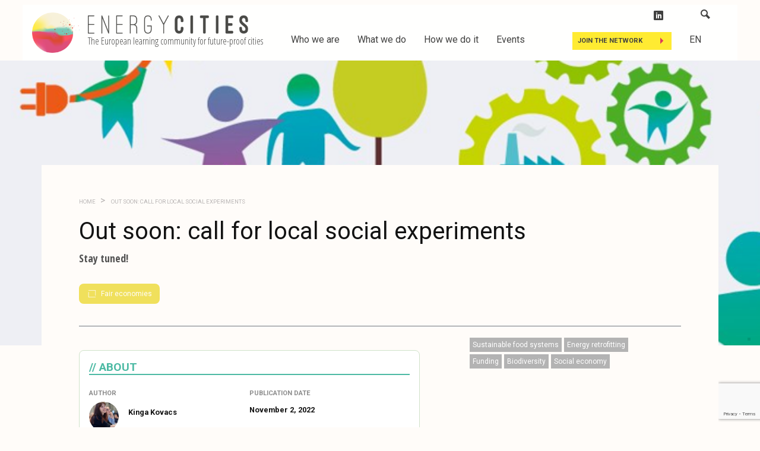

--- FILE ---
content_type: text/html; charset=UTF-8
request_url: https://energy-cities.eu/out-soon-call-for-local-social-experiments/
body_size: 22220
content:


<!doctype html>
<html lang="en">
	<head>
		<!-- Required meta tags -->
		<meta charset="utf-8">
		<meta name="viewport" content="width=device-width, initial-scale=1, shrink-to-fit=no">
		<!-- WP Stuff -->
		<meta name='robots' content='index, follow, max-image-preview:large, max-snippet:-1, max-video-preview:-1' />
<link rel="alternate" hreflang="en" href="https://energy-cities.eu/out-soon-call-for-local-social-experiments/" />
<link rel="alternate" hreflang="x-default" href="https://energy-cities.eu/out-soon-call-for-local-social-experiments/" />

	<!-- This site is optimized with the Yoast SEO plugin v18.8 - https://yoast.com/wordpress/plugins/seo/ -->
	<title>Out soon: call for local social experiments - Energy Cities</title>
	<link rel="canonical" href="https://energy-cities.eu/out-soon-call-for-local-social-experiments/" />
	<meta property="og:locale" content="en_US" />
	<meta property="og:type" content="article" />
	<meta property="og:title" content="Out soon: call for local social experiments - Energy Cities" />
	<meta property="og:description" content="The SHARED GREEN DEAL project stimulates shared actions on Green Deal initiatives across Europe, by providing Social Sciences and Humanities (SSH) tools to support the […]" />
	<meta property="og:url" content="https://energy-cities.eu/out-soon-call-for-local-social-experiments/" />
	<meta property="og:site_name" content="Energy Cities" />
	<meta property="article:publisher" content="https://www.facebook.com/energycities.eu/" />
	<meta property="article:published_time" content="2022-11-02T08:55:00+00:00" />
	<meta property="article:modified_time" content="2022-11-03T09:20:04+00:00" />
	<meta property="og:image" content="https://energy-cities.eu/wp-content/uploads/2022/07/Shared-Green-Deal-Illustration.png" />
	<meta property="og:image:width" content="696" />
	<meta property="og:image:height" content="421" />
	<meta property="og:image:type" content="image/png" />
	<meta name="twitter:card" content="summary_large_image" />
	<meta name="twitter:creator" content="@b.karas" />
	<meta name="twitter:site" content="@energycities" />
	<meta name="twitter:label1" content="Written by" />
	<meta name="twitter:data1" content="Kinga Kovacs" />
	<meta name="twitter:label2" content="Est. reading time" />
	<meta name="twitter:data2" content="1 minute" />
	<script type="application/ld+json" class="yoast-schema-graph">{"@context":"https://schema.org","@graph":[{"@type":"Organization","@id":"https://energy-cities.eu/#organization","name":"Energy Cities","url":"https://energy-cities.eu/","sameAs":["https://www.facebook.com/energycities.eu/","https://www.youtube.com/channel/UChIHn2wF76JzuTbAjSMs0hQ","https://fr.wikipedia.org/wiki/Energy_Cities","https://twitter.com/energycities"],"logo":{"@type":"ImageObject","inLanguage":"en-US","@id":"https://energy-cities.eu/#/schema/logo/image/","url":"https://energy-cities.eu/wp-content/uploads/2019/07/energy-cities-couleur.jpg","contentUrl":"https://energy-cities.eu/wp-content/uploads/2019/07/energy-cities-couleur.jpg","width":3508,"height":2587,"caption":"Energy Cities"},"image":{"@id":"https://energy-cities.eu/#/schema/logo/image/"}},{"@type":"WebSite","@id":"https://energy-cities.eu/#website","url":"https://energy-cities.eu/","name":"Energy Cities","description":"The European learning community for future-proof cities","publisher":{"@id":"https://energy-cities.eu/#organization"},"potentialAction":[{"@type":"SearchAction","target":{"@type":"EntryPoint","urlTemplate":"https://energy-cities.eu/?s={search_term_string}"},"query-input":"required name=search_term_string"}],"inLanguage":"en-US"},{"@type":"ImageObject","inLanguage":"en-US","@id":"https://energy-cities.eu/out-soon-call-for-local-social-experiments/#primaryimage","url":"https://energy-cities.eu/wp-content/uploads/2022/07/Shared-Green-Deal-Illustration.png","contentUrl":"https://energy-cities.eu/wp-content/uploads/2022/07/Shared-Green-Deal-Illustration.png","width":696,"height":421,"caption":"Shared Green Deal Illustration EU project"},{"@type":"WebPage","@id":"https://energy-cities.eu/out-soon-call-for-local-social-experiments/#webpage","url":"https://energy-cities.eu/out-soon-call-for-local-social-experiments/","name":"Out soon: call for local social experiments - Energy Cities","isPartOf":{"@id":"https://energy-cities.eu/#website"},"primaryImageOfPage":{"@id":"https://energy-cities.eu/out-soon-call-for-local-social-experiments/#primaryimage"},"datePublished":"2022-11-02T08:55:00+00:00","dateModified":"2022-11-03T09:20:04+00:00","breadcrumb":{"@id":"https://energy-cities.eu/out-soon-call-for-local-social-experiments/#breadcrumb"},"inLanguage":"en-US","potentialAction":[{"@type":"ReadAction","target":["https://energy-cities.eu/out-soon-call-for-local-social-experiments/"]}]},{"@type":"BreadcrumbList","@id":"https://energy-cities.eu/out-soon-call-for-local-social-experiments/#breadcrumb","itemListElement":[{"@type":"ListItem","position":1,"name":"Home","item":"https://energy-cities.eu/"},{"@type":"ListItem","position":2,"name":"Out soon: call for local social experiments"}]},{"@type":"Article","@id":"https://energy-cities.eu/out-soon-call-for-local-social-experiments/#article","isPartOf":{"@id":"https://energy-cities.eu/out-soon-call-for-local-social-experiments/#webpage"},"author":{"@id":"https://energy-cities.eu/#/schema/person/cab342cb9dc7c52f2ec1c706850f3dbe"},"headline":"Out soon: call for local social experiments","datePublished":"2022-11-02T08:55:00+00:00","dateModified":"2022-11-03T09:20:04+00:00","mainEntityOfPage":{"@id":"https://energy-cities.eu/out-soon-call-for-local-social-experiments/#webpage"},"wordCount":191,"commentCount":0,"publisher":{"@id":"https://energy-cities.eu/#organization"},"image":{"@id":"https://energy-cities.eu/out-soon-call-for-local-social-experiments/#primaryimage"},"thumbnailUrl":"https://energy-cities.eu/wp-content/uploads/2022/07/Shared-Green-Deal-Illustration.png","articleSection":["News"],"inLanguage":"en-US","potentialAction":[{"@type":"CommentAction","name":"Comment","target":["https://energy-cities.eu/out-soon-call-for-local-social-experiments/#respond"]}]},{"@type":"Person","@id":"https://energy-cities.eu/#/schema/person/cab342cb9dc7c52f2ec1c706850f3dbe","name":"Kinga Kovacs","image":{"@type":"ImageObject","inLanguage":"en-US","@id":"https://energy-cities.eu/#/schema/person/image/","url":"https://secure.gravatar.com/avatar/18c4b53b7679a56b8c62f6c2573bd9c4?s=96&d=mm&r=g","contentUrl":"https://secure.gravatar.com/avatar/18c4b53b7679a56b8c62f6c2573bd9c4?s=96&d=mm&r=g","caption":"Kinga Kovacs"},"sameAs":["https://twitter.com/b.karas"],"url":"https://energy-cities.eu/staff/k-kovacs/"}]}</script>
	<!-- / Yoast SEO plugin. -->


<link rel='dns-prefetch' href='//www.google.com' />
<link rel='dns-prefetch' href='//s.w.org' />
<link rel="alternate" type="application/rss+xml" title="Energy Cities &raquo; Feed" href="https://energy-cities.eu/feed/" />
<link rel="alternate" type="application/rss+xml" title="Energy Cities &raquo; Comments Feed" href="https://energy-cities.eu/comments/feed/" />
<link rel="alternate" type="application/rss+xml" title="Energy Cities &raquo; Out soon: call for local social experiments Comments Feed" href="https://energy-cities.eu/out-soon-call-for-local-social-experiments/feed/" />
<script type="text/javascript">
window._wpemojiSettings = {"baseUrl":"https:\/\/s.w.org\/images\/core\/emoji\/13.1.0\/72x72\/","ext":".png","svgUrl":"https:\/\/s.w.org\/images\/core\/emoji\/13.1.0\/svg\/","svgExt":".svg","source":{"concatemoji":"https:\/\/energy-cities.eu\/wp-includes\/js\/wp-emoji-release.min.js?ver=5.9.12"}};
/*! This file is auto-generated */
!function(e,a,t){var n,r,o,i=a.createElement("canvas"),p=i.getContext&&i.getContext("2d");function s(e,t){var a=String.fromCharCode;p.clearRect(0,0,i.width,i.height),p.fillText(a.apply(this,e),0,0);e=i.toDataURL();return p.clearRect(0,0,i.width,i.height),p.fillText(a.apply(this,t),0,0),e===i.toDataURL()}function c(e){var t=a.createElement("script");t.src=e,t.defer=t.type="text/javascript",a.getElementsByTagName("head")[0].appendChild(t)}for(o=Array("flag","emoji"),t.supports={everything:!0,everythingExceptFlag:!0},r=0;r<o.length;r++)t.supports[o[r]]=function(e){if(!p||!p.fillText)return!1;switch(p.textBaseline="top",p.font="600 32px Arial",e){case"flag":return s([127987,65039,8205,9895,65039],[127987,65039,8203,9895,65039])?!1:!s([55356,56826,55356,56819],[55356,56826,8203,55356,56819])&&!s([55356,57332,56128,56423,56128,56418,56128,56421,56128,56430,56128,56423,56128,56447],[55356,57332,8203,56128,56423,8203,56128,56418,8203,56128,56421,8203,56128,56430,8203,56128,56423,8203,56128,56447]);case"emoji":return!s([10084,65039,8205,55357,56613],[10084,65039,8203,55357,56613])}return!1}(o[r]),t.supports.everything=t.supports.everything&&t.supports[o[r]],"flag"!==o[r]&&(t.supports.everythingExceptFlag=t.supports.everythingExceptFlag&&t.supports[o[r]]);t.supports.everythingExceptFlag=t.supports.everythingExceptFlag&&!t.supports.flag,t.DOMReady=!1,t.readyCallback=function(){t.DOMReady=!0},t.supports.everything||(n=function(){t.readyCallback()},a.addEventListener?(a.addEventListener("DOMContentLoaded",n,!1),e.addEventListener("load",n,!1)):(e.attachEvent("onload",n),a.attachEvent("onreadystatechange",function(){"complete"===a.readyState&&t.readyCallback()})),(n=t.source||{}).concatemoji?c(n.concatemoji):n.wpemoji&&n.twemoji&&(c(n.twemoji),c(n.wpemoji)))}(window,document,window._wpemojiSettings);
</script>
<style type="text/css">
img.wp-smiley,
img.emoji {
	display: inline !important;
	border: none !important;
	box-shadow: none !important;
	height: 1em !important;
	width: 1em !important;
	margin: 0 0.07em !important;
	vertical-align: -0.1em !important;
	background: none !important;
	padding: 0 !important;
}
</style>
	<link rel='stylesheet' id='wp-block-library-css'  href='https://energy-cities.eu/wp-includes/css/dist/block-library/style.min.css?ver=5.9.12' type='text/css' media='all' />
<link rel='stylesheet' id='dashicons-css'  href='https://energy-cities.eu/wp-includes/css/dashicons.min.css?ver=5.9.12' type='text/css' media='all' />
<style id='global-styles-inline-css' type='text/css'>
body{--wp--preset--color--black: #000000;--wp--preset--color--cyan-bluish-gray: #abb8c3;--wp--preset--color--white: #ffffff;--wp--preset--color--pale-pink: #f78da7;--wp--preset--color--vivid-red: #cf2e2e;--wp--preset--color--luminous-vivid-orange: #ff6900;--wp--preset--color--luminous-vivid-amber: #fcb900;--wp--preset--color--light-green-cyan: #7bdcb5;--wp--preset--color--vivid-green-cyan: #00d084;--wp--preset--color--pale-cyan-blue: #8ed1fc;--wp--preset--color--vivid-cyan-blue: #0693e3;--wp--preset--color--vivid-purple: #9b51e0;--wp--preset--gradient--vivid-cyan-blue-to-vivid-purple: linear-gradient(135deg,rgba(6,147,227,1) 0%,rgb(155,81,224) 100%);--wp--preset--gradient--light-green-cyan-to-vivid-green-cyan: linear-gradient(135deg,rgb(122,220,180) 0%,rgb(0,208,130) 100%);--wp--preset--gradient--luminous-vivid-amber-to-luminous-vivid-orange: linear-gradient(135deg,rgba(252,185,0,1) 0%,rgba(255,105,0,1) 100%);--wp--preset--gradient--luminous-vivid-orange-to-vivid-red: linear-gradient(135deg,rgba(255,105,0,1) 0%,rgb(207,46,46) 100%);--wp--preset--gradient--very-light-gray-to-cyan-bluish-gray: linear-gradient(135deg,rgb(238,238,238) 0%,rgb(169,184,195) 100%);--wp--preset--gradient--cool-to-warm-spectrum: linear-gradient(135deg,rgb(74,234,220) 0%,rgb(151,120,209) 20%,rgb(207,42,186) 40%,rgb(238,44,130) 60%,rgb(251,105,98) 80%,rgb(254,248,76) 100%);--wp--preset--gradient--blush-light-purple: linear-gradient(135deg,rgb(255,206,236) 0%,rgb(152,150,240) 100%);--wp--preset--gradient--blush-bordeaux: linear-gradient(135deg,rgb(254,205,165) 0%,rgb(254,45,45) 50%,rgb(107,0,62) 100%);--wp--preset--gradient--luminous-dusk: linear-gradient(135deg,rgb(255,203,112) 0%,rgb(199,81,192) 50%,rgb(65,88,208) 100%);--wp--preset--gradient--pale-ocean: linear-gradient(135deg,rgb(255,245,203) 0%,rgb(182,227,212) 50%,rgb(51,167,181) 100%);--wp--preset--gradient--electric-grass: linear-gradient(135deg,rgb(202,248,128) 0%,rgb(113,206,126) 100%);--wp--preset--gradient--midnight: linear-gradient(135deg,rgb(2,3,129) 0%,rgb(40,116,252) 100%);--wp--preset--duotone--dark-grayscale: url('#wp-duotone-dark-grayscale');--wp--preset--duotone--grayscale: url('#wp-duotone-grayscale');--wp--preset--duotone--purple-yellow: url('#wp-duotone-purple-yellow');--wp--preset--duotone--blue-red: url('#wp-duotone-blue-red');--wp--preset--duotone--midnight: url('#wp-duotone-midnight');--wp--preset--duotone--magenta-yellow: url('#wp-duotone-magenta-yellow');--wp--preset--duotone--purple-green: url('#wp-duotone-purple-green');--wp--preset--duotone--blue-orange: url('#wp-duotone-blue-orange');--wp--preset--font-size--small: 13px;--wp--preset--font-size--medium: 20px;--wp--preset--font-size--large: 36px;--wp--preset--font-size--x-large: 42px;}.has-black-color{color: var(--wp--preset--color--black) !important;}.has-cyan-bluish-gray-color{color: var(--wp--preset--color--cyan-bluish-gray) !important;}.has-white-color{color: var(--wp--preset--color--white) !important;}.has-pale-pink-color{color: var(--wp--preset--color--pale-pink) !important;}.has-vivid-red-color{color: var(--wp--preset--color--vivid-red) !important;}.has-luminous-vivid-orange-color{color: var(--wp--preset--color--luminous-vivid-orange) !important;}.has-luminous-vivid-amber-color{color: var(--wp--preset--color--luminous-vivid-amber) !important;}.has-light-green-cyan-color{color: var(--wp--preset--color--light-green-cyan) !important;}.has-vivid-green-cyan-color{color: var(--wp--preset--color--vivid-green-cyan) !important;}.has-pale-cyan-blue-color{color: var(--wp--preset--color--pale-cyan-blue) !important;}.has-vivid-cyan-blue-color{color: var(--wp--preset--color--vivid-cyan-blue) !important;}.has-vivid-purple-color{color: var(--wp--preset--color--vivid-purple) !important;}.has-black-background-color{background-color: var(--wp--preset--color--black) !important;}.has-cyan-bluish-gray-background-color{background-color: var(--wp--preset--color--cyan-bluish-gray) !important;}.has-white-background-color{background-color: var(--wp--preset--color--white) !important;}.has-pale-pink-background-color{background-color: var(--wp--preset--color--pale-pink) !important;}.has-vivid-red-background-color{background-color: var(--wp--preset--color--vivid-red) !important;}.has-luminous-vivid-orange-background-color{background-color: var(--wp--preset--color--luminous-vivid-orange) !important;}.has-luminous-vivid-amber-background-color{background-color: var(--wp--preset--color--luminous-vivid-amber) !important;}.has-light-green-cyan-background-color{background-color: var(--wp--preset--color--light-green-cyan) !important;}.has-vivid-green-cyan-background-color{background-color: var(--wp--preset--color--vivid-green-cyan) !important;}.has-pale-cyan-blue-background-color{background-color: var(--wp--preset--color--pale-cyan-blue) !important;}.has-vivid-cyan-blue-background-color{background-color: var(--wp--preset--color--vivid-cyan-blue) !important;}.has-vivid-purple-background-color{background-color: var(--wp--preset--color--vivid-purple) !important;}.has-black-border-color{border-color: var(--wp--preset--color--black) !important;}.has-cyan-bluish-gray-border-color{border-color: var(--wp--preset--color--cyan-bluish-gray) !important;}.has-white-border-color{border-color: var(--wp--preset--color--white) !important;}.has-pale-pink-border-color{border-color: var(--wp--preset--color--pale-pink) !important;}.has-vivid-red-border-color{border-color: var(--wp--preset--color--vivid-red) !important;}.has-luminous-vivid-orange-border-color{border-color: var(--wp--preset--color--luminous-vivid-orange) !important;}.has-luminous-vivid-amber-border-color{border-color: var(--wp--preset--color--luminous-vivid-amber) !important;}.has-light-green-cyan-border-color{border-color: var(--wp--preset--color--light-green-cyan) !important;}.has-vivid-green-cyan-border-color{border-color: var(--wp--preset--color--vivid-green-cyan) !important;}.has-pale-cyan-blue-border-color{border-color: var(--wp--preset--color--pale-cyan-blue) !important;}.has-vivid-cyan-blue-border-color{border-color: var(--wp--preset--color--vivid-cyan-blue) !important;}.has-vivid-purple-border-color{border-color: var(--wp--preset--color--vivid-purple) !important;}.has-vivid-cyan-blue-to-vivid-purple-gradient-background{background: var(--wp--preset--gradient--vivid-cyan-blue-to-vivid-purple) !important;}.has-light-green-cyan-to-vivid-green-cyan-gradient-background{background: var(--wp--preset--gradient--light-green-cyan-to-vivid-green-cyan) !important;}.has-luminous-vivid-amber-to-luminous-vivid-orange-gradient-background{background: var(--wp--preset--gradient--luminous-vivid-amber-to-luminous-vivid-orange) !important;}.has-luminous-vivid-orange-to-vivid-red-gradient-background{background: var(--wp--preset--gradient--luminous-vivid-orange-to-vivid-red) !important;}.has-very-light-gray-to-cyan-bluish-gray-gradient-background{background: var(--wp--preset--gradient--very-light-gray-to-cyan-bluish-gray) !important;}.has-cool-to-warm-spectrum-gradient-background{background: var(--wp--preset--gradient--cool-to-warm-spectrum) !important;}.has-blush-light-purple-gradient-background{background: var(--wp--preset--gradient--blush-light-purple) !important;}.has-blush-bordeaux-gradient-background{background: var(--wp--preset--gradient--blush-bordeaux) !important;}.has-luminous-dusk-gradient-background{background: var(--wp--preset--gradient--luminous-dusk) !important;}.has-pale-ocean-gradient-background{background: var(--wp--preset--gradient--pale-ocean) !important;}.has-electric-grass-gradient-background{background: var(--wp--preset--gradient--electric-grass) !important;}.has-midnight-gradient-background{background: var(--wp--preset--gradient--midnight) !important;}.has-small-font-size{font-size: var(--wp--preset--font-size--small) !important;}.has-medium-font-size{font-size: var(--wp--preset--font-size--medium) !important;}.has-large-font-size{font-size: var(--wp--preset--font-size--large) !important;}.has-x-large-font-size{font-size: var(--wp--preset--font-size--x-large) !important;}
</style>
<link rel='stylesheet' id='wpml-blocks-css'  href='https://energy-cities.eu/wp-content/plugins/sitepress-multilingual-cms/dist/css/blocks/styles.css?ver=4.6.9' type='text/css' media='all' />
<link rel='stylesheet' id='contact-form-7-css'  href='https://energy-cities.eu/wp-content/plugins/contact-form-7/includes/css/styles.css?ver=5.5.6' type='text/css' media='all' />
<link rel='stylesheet' id='ub-extension-style-css-css'  href='https://energy-cities.eu/wp-content/plugins/ultimate-blocks/src/extensions/style.css?ver=5.9.12' type='text/css' media='all' />
<link rel='stylesheet' id='woo-title-limit-css'  href='https://energy-cities.eu/wp-content/plugins/woo-title-limit/public/css/woo-title-limit-public.css?ver=2.0.3' type='text/css' media='all' />
<link rel='stylesheet' id='wpml-menu-item-0-css'  href='https://energy-cities.eu/wp-content/plugins/sitepress-multilingual-cms/templates/language-switchers/menu-item/style.min.css?ver=1' type='text/css' media='all' />
<link rel='stylesheet' id='splide-css-css'  href='https://energy-cities.eu/wp-content/themes/energycities/core/css/splide.min.css?ver=1.0' type='text/css' media='all' />
<link rel='stylesheet' id='owl-carousel-css'  href='https://energy-cities.eu/wp-content/themes/energycities/core/css/owl.carousel.min.css?ver=1.0' type='text/css' media='all' />
<link rel='stylesheet' id='owl-carousel-theme-css'  href='https://energy-cities.eu/wp-content/themes/energycities/core/css/owl.theme.default.min.css?ver=1.0' type='text/css' media='all' />
<link rel='stylesheet' id='wp_mailjet_form_builder_widget-widget-front-styles-css'  href='https://energy-cities.eu/wp-content/plugins/mailjet-for-wordpress/src/widgetformbuilder/css/front-widget.css?ver=5.5.2' type='text/css' media='all' />
<script type='text/javascript' src='https://energy-cities.eu/wp-includes/js/jquery/jquery.min.js?ver=3.6.0' id='jquery-core-js'></script>
<script type='text/javascript' src='https://energy-cities.eu/wp-includes/js/jquery/jquery-migrate.min.js?ver=3.3.2' id='jquery-migrate-js'></script>
<script type='text/javascript' id='file_uploads_nfpluginsettings-js-extra'>
/* <![CDATA[ */
var params = {"clearLogRestUrl":"https:\/\/energy-cities.eu\/wp-json\/nf-file-uploads\/debug-log\/delete-all","clearLogButtonId":"file_uploads_clear_debug_logger","downloadLogRestUrl":"https:\/\/energy-cities.eu\/wp-json\/nf-file-uploads\/debug-log\/get-all","downloadLogButtonId":"file_uploads_download_debug_logger"};
/* ]]> */
</script>
<script type='text/javascript' src='https://energy-cities.eu/wp-content/plugins/ninja-forms-uploads/assets/js/nfpluginsettings.js?ver=3.3.22' id='file_uploads_nfpluginsettings-js'></script>
<script type='text/javascript' id='wpml-cookie-js-extra'>
/* <![CDATA[ */
var wpml_cookies = {"wp-wpml_current_language":{"value":"en","expires":1,"path":"\/"}};
var wpml_cookies = {"wp-wpml_current_language":{"value":"en","expires":1,"path":"\/"}};
/* ]]> */
</script>
<script type='text/javascript' src='https://energy-cities.eu/wp-content/plugins/sitepress-multilingual-cms/res/js/cookies/language-cookie.js?ver=4.6.9' id='wpml-cookie-js'></script>
<script type='text/javascript' src='https://energy-cities.eu/wp-content/plugins/woo-title-limit/public/js/woo-title-limit-public.js?ver=2.0.3' id='woo-title-limit-js'></script>
<link rel="https://api.w.org/" href="https://energy-cities.eu/wp-json/" /><link rel="alternate" type="application/json" href="https://energy-cities.eu/wp-json/wp/v2/posts/56951" /><link rel='shortlink' href='https://energy-cities.eu/?p=56951' />
<link rel="alternate" type="application/json+oembed" href="https://energy-cities.eu/wp-json/oembed/1.0/embed?url=https%3A%2F%2Fenergy-cities.eu%2Fout-soon-call-for-local-social-experiments%2F" />
<link rel="alternate" type="text/xml+oembed" href="https://energy-cities.eu/wp-json/oembed/1.0/embed?url=https%3A%2F%2Fenergy-cities.eu%2Fout-soon-call-for-local-social-experiments%2F&#038;format=xml" />
<meta name="generator" content="WPML ver:4.6.9 stt:1,4;" />

	<style></style>

	<style type="text/css">.blue-message {
background: none repeat scroll 0 0 #43A2D8;
color: #ffffff;
text-shadow: none;
font-size: 14px;
line-height: 24px;
padding: 10px;
} 
.green-message {
background: none repeat scroll 0 0 #52B9A4;
color: #ffffff;
text-shadow: none;
font-size: 14px;
line-height: 24px;
padding: 10px;
} 
.yellow-message {
background: none repeat scroll 0 0 #FEE51E;
color: #ffffff;
text-shadow: none;
font-size: 14px;
line-height: 24px;
padding: 10px;
} 
.red-message {
background: none repeat scroll 0 0 #D4123A;
color: #ffffff;
text-shadow: none;
font-size: 14px;
line-height: 24px;
padding: 10px;
} 
.grey-message {
background: none repeat scroll 0 0 #53555c;
color: #ffffff;
text-shadow: none;
font-size: 14px;
line-height: 24px;
padding: 10px;
} 
.beige-message {
background: none repeat scroll 0 0 #F5F2E6;
color: #53555c;
text-shadow: none;
font-size: 14px;
line-height: 24px;
padding: 10px;
} 
.light-red-message {
background: none repeat scroll 0 0 #f58aa0;
color: #53555c;
text-shadow: none;
font-size: 14px;
line-height: 24px;
padding: 10px;
} 
.light-blue-message {
background: none repeat scroll 0 0 #C0E0F2;
color: #53555c;
text-shadow: none;
font-size: 14px;
line-height: 24px;
padding: 10px;
} 
.light-green-message {
background: none repeat scroll 0 0 #BEE5DD;
color: #53555c;
text-shadow: none;
font-size: 14px;
line-height: 24px;
padding: 10px;
} 
.light-yellow-message {
background: none repeat scroll 0 0 #FFF7B8;
color: #53555c;
text-shadow: none;
font-size: 14px;
line-height: 24px;
padding: 10px;
} 
.light-grey-message {
background: none repeat scroll 0 0 #9EA1A8;
color: #53555c;
text-shadow: none;
font-size: 14px;
line-height: 24px;
padding: 10px;
} 
.orange-message {
background: none repeat scroll 0 0 #EAA537;
color: #ffffff;
text-shadow: none;
font-size: 14px;
line-height: 24px;
padding: 10px;
} 
.pink-message {
background: none repeat scroll 0 0 #D11B67;
color: #ffffff;
text-shadow: none;
font-size: 14px;
line-height: 24px;
padding: 10px;
} 
.light-pink-message {
background: none repeat scroll 0 0 #f193ba;
color: #ffffff;
text-shadow: none;
font-size: 14px;
line-height: 24px;
padding: 10px;
} 
.light-orange-message {
background: none repeat scroll 0 0 #f9e4c3;
color: #53555c;
text-shadow: none;
font-size: 14px;
line-height: 24px;
padding: 10px;
} 
</style>
		<!-- Bootstrap CSS -->
		<link rel="stylesheet" href="https://energy-cities.eu/wp-content/themes/energycities/core/css/bootstrap.min.css">
		<link rel="stylesheet" href="https://fonts.googleapis.com/css?family=Open+Sans+Condensed:100,300,400,600,700|Roboto:300,400,700,900">


		<link href='https://energy-cities.eu/wp-content/themes/energycities/core/fullcalendar/core/main.css' rel='stylesheet' />
		<link href='https://energy-cities.eu/wp-content/themes/energycities/core/fullcalendar/daygrid/main.css' rel='stylesheet' />

		<!-- Custom CSS -->
		<link rel="stylesheet" href="https://energy-cities.eu/wp-content/themes/energycities/core/css/iconmoon.css">
		<link rel="stylesheet" href="https://energy-cities.eu/wp-content/themes/energycities/style.css">
		<link rel="stylesheet" href="https://energy-cities.eu/wp-content/themes/energycities/mediaqueries.css">

		<!-- Favicon -->
		<link rel="apple-touch-icon" sizes="180x180" href="/favicon/apple-touch-icon.png">
		<link rel="icon" type="image/png" sizes="32x32" href="/favicon/favicon-32x32.png">
		<link rel="icon" type="image/png" sizes="16x16" href="/favicon/favicon-16x16.png">
		<link rel="manifest" href="/favicon/site.webmanifest">
		<link rel="mask-icon" href="/favicon/safari-pinned-tab.svg" color="#5bbad5">
		<meta name="msapplication-TileColor" content="#ffffff">
		<meta name="theme-color" content="#ffffff">
		
		<!-- Humans --> 
		<link rel="author" href="/humans.txt" />

		<!-- HTML5 shim and Respond.js for IE8 support of HTML5 elements and media queries -->
		<!--[if lt IE 9]>
		<script src="https://oss.maxcdn.com/html5shiv/3.7.2/html5shiv.min.js"></script>
		<script src="https://oss.maxcdn.com/respond/1.4.2/respond.min.js"></script>
		<![endif]-->
		
		<script type="text/javascript">
		var _wsq = _wsq || [];
		_wsq.push(['_setNom', 'energycities']);
		_wsq.push(['_wysistat']);
		(function(){
		var ws = document.createElement('script');
		ws.type = 'text/javascript';
		ws.async = true;
		ws.src = ('https:' == document.location.protocol ? 'https://www' : 'http://www') + '.wysistat.com/ws.jsa';
		var s = document.getElementsByTagName('script')[0]||document.getElementsByTagName('body')[0];
		s.parentNode.insertBefore(ws, s);
		})();
		</script>
		
				
		
		
				

	<link rel="stylesheet" id="asp-basic" href="https://energy-cities.eu/wp-content/cache/asp/style.basic-ho-is-po-no-da-co-au-se-is.css?mq=O2OPkY" media="all" /><style id='asp-instance-1'>div[id*='ajaxsearchpro1_'] div.asp_loader,div[id*='ajaxsearchpro1_'] div.asp_loader *{box-sizing:border-box !important;margin:0;padding:0;box-shadow:none}div[id*='ajaxsearchpro1_'] div.asp_loader{box-sizing:border-box;display:flex;flex:0 1 auto;flex-direction:column;flex-grow:0;flex-shrink:0;flex-basis:28px;max-width:100%;max-height:100%;align-items:center;justify-content:center}div[id*='ajaxsearchpro1_'] div.asp_loader-inner{width:100%;margin:0 auto;text-align:center;height:100%}@-webkit-keyframes rotate-simple{0%{-webkit-transform:rotate(0deg);transform:rotate(0deg)}50%{-webkit-transform:rotate(180deg);transform:rotate(180deg)}100%{-webkit-transform:rotate(360deg);transform:rotate(360deg)}}@keyframes rotate-simple{0%{-webkit-transform:rotate(0deg);transform:rotate(0deg)}50%{-webkit-transform:rotate(180deg);transform:rotate(180deg)}100%{-webkit-transform:rotate(360deg);transform:rotate(360deg)}}div[id*='ajaxsearchpro1_'] div.asp_simple-circle{margin:0;height:100%;width:100%;animation:rotate-simple 0.8s infinite linear;-webkit-animation:rotate-simple 0.8s infinite linear;border:4px solid rgb(255,255,255);border-right-color:transparent;border-radius:50%;box-sizing:border-box}div[id*='ajaxsearchprores1_'] .asp_res_loader div.asp_loader,div[id*='ajaxsearchprores1_'] .asp_res_loader div.asp_loader *{box-sizing:border-box !important;margin:0;padding:0;box-shadow:none}div[id*='ajaxsearchprores1_'] .asp_res_loader div.asp_loader{box-sizing:border-box;display:flex;flex:0 1 auto;flex-direction:column;flex-grow:0;flex-shrink:0;flex-basis:28px;max-width:100%;max-height:100%;align-items:center;justify-content:center}div[id*='ajaxsearchprores1_'] .asp_res_loader div.asp_loader-inner{width:100%;margin:0 auto;text-align:center;height:100%}@-webkit-keyframes rotate-simple{0%{-webkit-transform:rotate(0deg);transform:rotate(0deg)}50%{-webkit-transform:rotate(180deg);transform:rotate(180deg)}100%{-webkit-transform:rotate(360deg);transform:rotate(360deg)}}@keyframes rotate-simple{0%{-webkit-transform:rotate(0deg);transform:rotate(0deg)}50%{-webkit-transform:rotate(180deg);transform:rotate(180deg)}100%{-webkit-transform:rotate(360deg);transform:rotate(360deg)}}div[id*='ajaxsearchprores1_'] .asp_res_loader div.asp_simple-circle{margin:0;height:100%;width:100%;animation:rotate-simple 0.8s infinite linear;-webkit-animation:rotate-simple 0.8s infinite linear;border:4px solid rgb(255,255,255);border-right-color:transparent;border-radius:50%;box-sizing:border-box}#ajaxsearchpro1_1 div.asp_loader,#ajaxsearchpro1_2 div.asp_loader,#ajaxsearchpro1_1 div.asp_loader *,#ajaxsearchpro1_2 div.asp_loader *{box-sizing:border-box !important;margin:0;padding:0;box-shadow:none}#ajaxsearchpro1_1 div.asp_loader,#ajaxsearchpro1_2 div.asp_loader{box-sizing:border-box;display:flex;flex:0 1 auto;flex-direction:column;flex-grow:0;flex-shrink:0;flex-basis:28px;max-width:100%;max-height:100%;align-items:center;justify-content:center}#ajaxsearchpro1_1 div.asp_loader-inner,#ajaxsearchpro1_2 div.asp_loader-inner{width:100%;margin:0 auto;text-align:center;height:100%}@-webkit-keyframes rotate-simple{0%{-webkit-transform:rotate(0deg);transform:rotate(0deg)}50%{-webkit-transform:rotate(180deg);transform:rotate(180deg)}100%{-webkit-transform:rotate(360deg);transform:rotate(360deg)}}@keyframes rotate-simple{0%{-webkit-transform:rotate(0deg);transform:rotate(0deg)}50%{-webkit-transform:rotate(180deg);transform:rotate(180deg)}100%{-webkit-transform:rotate(360deg);transform:rotate(360deg)}}#ajaxsearchpro1_1 div.asp_simple-circle,#ajaxsearchpro1_2 div.asp_simple-circle{margin:0;height:100%;width:100%;animation:rotate-simple 0.8s infinite linear;-webkit-animation:rotate-simple 0.8s infinite linear;border:4px solid rgb(255,255,255);border-right-color:transparent;border-radius:50%;box-sizing:border-box}@-webkit-keyframes asp_an_fadeInDown{0%{opacity:0;-webkit-transform:translateY(-20px)}100%{opacity:1;-webkit-transform:translateY(0)}}@keyframes asp_an_fadeInDown{0%{opacity:0;transform:translateY(-20px)}100%{opacity:1;transform:translateY(0)}}.asp_an_fadeInDown{-webkit-animation-name:asp_an_fadeInDown;animation-name:asp_an_fadeInDown}div.asp_r.asp_r_1,div.asp_r.asp_r_1 *,div.asp_m.asp_m_1,div.asp_m.asp_m_1 *,div.asp_s.asp_s_1,div.asp_s.asp_s_1 *{-webkit-box-sizing:content-box;-moz-box-sizing:content-box;-ms-box-sizing:content-box;-o-box-sizing:content-box;box-sizing:content-box;border:0;border-radius:0;text-transform:none;text-shadow:none;box-shadow:none;text-decoration:none;text-align:left;letter-spacing:normal}div.asp_r.asp_r_1,div.asp_m.asp_m_1,div.asp_s.asp_s_1{-webkit-box-sizing:border-box;-moz-box-sizing:border-box;-ms-box-sizing:border-box;-o-box-sizing:border-box;box-sizing:border-box}div.asp_r.asp_r_1,div.asp_r.asp_r_1 *,div.asp_m.asp_m_1,div.asp_m.asp_m_1 *,div.asp_s.asp_s_1,div.asp_s.asp_s_1 *{padding:0;margin:0}.wpdreams_clear{clear:both}.asp_w_container_1{width:100%}#ajaxsearchpro1_1,#ajaxsearchpro1_2,div.asp_m.asp_m_1{width:100%;height:auto;max-height:none;border-radius:5px;background:#d1eaff;margin-top:0;margin-bottom:0;background-image:-moz-radial-gradient(center,ellipse cover,rgb(255,255,255),rgb(255,255,255));background-image:-webkit-gradient(radial,center center,0px,center center,100%,rgb(255,255,255),rgb(255,255,255));background-image:-webkit-radial-gradient(center,ellipse cover,rgb(255,255,255),rgb(255,255,255));background-image:-o-radial-gradient(center,ellipse cover,rgb(255,255,255),rgb(255,255,255));background-image:-ms-radial-gradient(center,ellipse cover,rgb(255,255,255),rgb(255,255,255));background-image:radial-gradient(ellipse at center,rgb(255,255,255),rgb(255,255,255));overflow:hidden;border:0 none rgb(141,213,239);border-radius:0;box-shadow:none}#ajaxsearchpro1_1 .probox,#ajaxsearchpro1_2 .probox,div.asp_m.asp_m_1 .probox{margin:0;height:34px;background-image:-moz-radial-gradient(center,ellipse cover,rgb(255,255,255),rgb(255,255,255));background-image:-webkit-gradient(radial,center center,0px,center center,100%,rgb(255,255,255),rgb(255,255,255));background-image:-webkit-radial-gradient(center,ellipse cover,rgb(255,255,255),rgb(255,255,255));background-image:-o-radial-gradient(center,ellipse cover,rgb(255,255,255),rgb(255,255,255));background-image:-ms-radial-gradient(center,ellipse cover,rgb(255,255,255),rgb(255,255,255));background-image:radial-gradient(ellipse at center,rgb(255,255,255),rgb(255,255,255));border:2px solid rgb(0,0,0);border-radius:0;box-shadow:none}p[id*=asp-try-1]{color:rgb(85,85,85) !important;display:block}div.asp_main_container+[id*=asp-try-1]{width:100%}p[id*=asp-try-1] a{color:rgb(255,181,86) !important}p[id*=asp-try-1] a:after{color:rgb(85,85,85) !important;display:inline;content:','}p[id*=asp-try-1] a:last-child:after{display:none}#ajaxsearchpro1_1 .probox .proinput,#ajaxsearchpro1_2 .probox .proinput,div.asp_m.asp_m_1 .probox .proinput{font-weight:normal;font-family:"Open Sans";color:rgb(0,0,0);font-size:12px;line-height:15px;text-shadow:none;line-height:normal;flex-grow:1;order:5;margin:0 0 0 10px;padding:0 5px}#ajaxsearchpro1_1 .probox .proinput input.orig,#ajaxsearchpro1_2 .probox .proinput input.orig,div.asp_m.asp_m_1 .probox .proinput input.orig{font-weight:normal;font-family:"Open Sans";color:rgb(0,0,0);font-size:12px;line-height:15px;text-shadow:none;line-height:normal;border:0;box-shadow:none;height:34px;position:relative;z-index:2;padding:0 !important;padding-top:2px !important;margin:-1px 0 0 -4px !important;width:100%;background:transparent !important}#ajaxsearchpro1_1 .probox .proinput input.autocomplete,#ajaxsearchpro1_2 .probox .proinput input.autocomplete,div.asp_m.asp_m_1 .probox .proinput input.autocomplete{font-weight:normal;font-family:"Open Sans";color:rgb(0,0,0);font-size:12px;line-height:15px;text-shadow:none;line-height:normal;opacity:0.25;height:34px;display:block;position:relative;z-index:1;padding:0 !important;margin:-1px 0 0 -4px !important;margin-top:-34px !important;width:100%;background:transparent !important}.rtl #ajaxsearchpro1_1 .probox .proinput input.orig,.rtl #ajaxsearchpro1_2 .probox .proinput input.orig,.rtl #ajaxsearchpro1_1 .probox .proinput input.autocomplete,.rtl #ajaxsearchpro1_2 .probox .proinput input.autocomplete,.rtl div.asp_m.asp_m_1 .probox .proinput input.orig,.rtl div.asp_m.asp_m_1 .probox .proinput input.autocomplete{font-weight:normal;font-family:"Open Sans";color:rgb(0,0,0);font-size:12px;line-height:15px;text-shadow:none;line-height:normal;direction:rtl;text-align:right}.rtl #ajaxsearchpro1_1 .probox .proinput,.rtl #ajaxsearchpro1_2 .probox .proinput,.rtl div.asp_m.asp_m_1 .probox .proinput{margin-right:2px}.rtl #ajaxsearchpro1_1 .probox .proloading,.rtl #ajaxsearchpro1_1 .probox .proclose,.rtl #ajaxsearchpro1_2 .probox .proloading,.rtl #ajaxsearchpro1_2 .probox .proclose,.rtl div.asp_m.asp_m_1 .probox .proloading,.rtl div.asp_m.asp_m_1 .probox .proclose{order:3}div.asp_m.asp_m_1 .probox .proinput input.orig::-webkit-input-placeholder{font-weight:normal;font-family:"Open Sans";color:rgb(0,0,0);font-size:12px;text-shadow:none;opacity:0.85}div.asp_m.asp_m_1 .probox .proinput input.orig::-moz-placeholder{font-weight:normal;font-family:"Open Sans";color:rgb(0,0,0);font-size:12px;text-shadow:none;opacity:0.85}div.asp_m.asp_m_1 .probox .proinput input.orig:-ms-input-placeholder{font-weight:normal;font-family:"Open Sans";color:rgb(0,0,0);font-size:12px;text-shadow:none;opacity:0.85}div.asp_m.asp_m_1 .probox .proinput input.orig:-moz-placeholder{font-weight:normal;font-family:"Open Sans";color:rgb(0,0,0);font-size:12px;text-shadow:none;opacity:0.85;line-height:normal !important}#ajaxsearchpro1_1 .probox .proinput input.autocomplete,#ajaxsearchpro1_2 .probox .proinput input.autocomplete,div.asp_m.asp_m_1 .probox .proinput input.autocomplete{font-weight:normal;font-family:"Open Sans";color:rgb(0,0,0);font-size:12px;line-height:15px;text-shadow:none;line-height:normal;border:0;box-shadow:none}#ajaxsearchpro1_1 .probox .proloading,#ajaxsearchpro1_1 .probox .proclose,#ajaxsearchpro1_1 .probox .promagnifier,#ajaxsearchpro1_1 .probox .prosettings,#ajaxsearchpro1_2 .probox .proloading,#ajaxsearchpro1_2 .probox .proclose,#ajaxsearchpro1_2 .probox .promagnifier,#ajaxsearchpro1_2 .probox .prosettings,div.asp_m.asp_m_1 .probox .proloading,div.asp_m.asp_m_1 .probox .proclose,div.asp_m.asp_m_1 .probox .promagnifier,div.asp_m.asp_m_1 .probox .prosettings{width:34px;height:34px;flex:0 0 34px;flex-grow:0;order:7;text-align:center}#ajaxsearchpro1_1 .probox .proclose svg,#ajaxsearchpro1_2 .probox .proclose svg,div.asp_m.asp_m_1 .probox .proclose svg{fill:rgb(254,254,254);background:rgb(51,51,51);box-shadow:0 0 0 2px rgba(255,255,255,0.9);border-radius:50%;box-sizing:border-box;margin-left:-10px;margin-top:-10px;padding:4px}#ajaxsearchpro1_1 .probox .proloading,#ajaxsearchpro1_2 .probox .proloading,div.asp_m.asp_m_1 .probox .proloading{width:34px;height:34px;min-width:34px;min-height:34px;max-width:34px;max-height:34px}#ajaxsearchpro1_1 .probox .proloading .asp_loader,#ajaxsearchpro1_2 .probox .proloading .asp_loader,div.asp_m.asp_m_1 .probox .proloading .asp_loader{width:30px;height:30px;min-width:30px;min-height:30px;max-width:30px;max-height:30px}#ajaxsearchpro1_1 .probox .promagnifier,#ajaxsearchpro1_2 .probox .promagnifier,div.asp_m.asp_m_1 .probox .promagnifier{width:auto;height:34px;flex:0 0 auto;order:7;-webkit-flex:0 0 auto;-webkit-order:7}div.asp_m.asp_m_1 .probox .promagnifier:focus-visible{outline:black outset}#ajaxsearchpro1_1 .probox .proloading .innericon,#ajaxsearchpro1_2 .probox .proloading .innericon,#ajaxsearchpro1_1 .probox .proclose .innericon,#ajaxsearchpro1_2 .probox .proclose .innericon,#ajaxsearchpro1_1 .probox .promagnifier .innericon,#ajaxsearchpro1_2 .probox .promagnifier .innericon,#ajaxsearchpro1_1 .probox .prosettings .innericon,#ajaxsearchpro1_2 .probox .prosettings .innericon,div.asp_m.asp_m_1 .probox .proloading .innericon,div.asp_m.asp_m_1 .probox .proclose .innericon,div.asp_m.asp_m_1 .probox .promagnifier .innericon,div.asp_m.asp_m_1 .probox .prosettings .innericon{text-align:center}#ajaxsearchpro1_1 .probox .promagnifier .innericon,#ajaxsearchpro1_2 .probox .promagnifier .innericon,div.asp_m.asp_m_1 .probox .promagnifier .innericon{display:block;width:34px;height:34px;float:right}#ajaxsearchpro1_1 .probox .promagnifier .asp_text_button,#ajaxsearchpro1_2 .probox .promagnifier .asp_text_button,div.asp_m.asp_m_1 .probox .promagnifier .asp_text_button{display:block;width:auto;height:34px;float:right;margin:0;padding:0 10px 0 2px;font-weight:normal;font-family:"Open Sans";color:rgba(51,51,51,1);font-size:15px;line-height:normal;text-shadow:none;line-height:34px}#ajaxsearchpro1_1 .probox .promagnifier .innericon svg,#ajaxsearchpro1_2 .probox .promagnifier .innericon svg,div.asp_m.asp_m_1 .probox .promagnifier .innericon svg{fill:rgb(0,0,0)}#ajaxsearchpro1_1 .probox .prosettings .innericon svg,#ajaxsearchpro1_2 .probox .prosettings .innericon svg,div.asp_m.asp_m_1 .probox .prosettings .innericon svg{fill:rgb(255,255,255)}#ajaxsearchpro1_1 .probox .promagnifier,#ajaxsearchpro1_2 .probox .promagnifier,div.asp_m.asp_m_1 .probox .promagnifier{width:34px;height:34px;background-image:-webkit-linear-gradient(180deg,rgb(255,255,255),rgb(255,255,255));background-image:-moz-linear-gradient(180deg,rgb(255,255,255),rgb(255,255,255));background-image:-o-linear-gradient(180deg,rgb(255,255,255),rgb(255,255,255));background-image:-ms-linear-gradient(180deg,rgb(255,255,255) 0,rgb(255,255,255) 100%);background-image:linear-gradient(180deg,rgb(255,255,255),rgb(255,255,255));background-position:center center;background-repeat:no-repeat;order:11;-webkit-order:11;float:right;border:0 solid rgb(0,0,0);border-radius:0;box-shadow:0 0 0 0 rgba(255,255,255,0.61);cursor:pointer;background-size:100% 100%;background-position:center center;background-repeat:no-repeat;cursor:pointer}#ajaxsearchpro1_1 .probox .prosettings,#ajaxsearchpro1_2 .probox .prosettings,div.asp_m.asp_m_1 .probox .prosettings{width:34px;height:34px;background-image:-webkit-linear-gradient(185deg,rgb(190,76,70),rgb(190,76,70));background-image:-moz-linear-gradient(185deg,rgb(190,76,70),rgb(190,76,70));background-image:-o-linear-gradient(185deg,rgb(190,76,70),rgb(190,76,70));background-image:-ms-linear-gradient(185deg,rgb(190,76,70) 0,rgb(190,76,70) 100%);background-image:linear-gradient(185deg,rgb(190,76,70),rgb(190,76,70));background-position:center center;background-repeat:no-repeat;order:10;-webkit-order:10;float:right;border:0 solid rgb(104,174,199);border-radius:0;box-shadow:0 0 0 0 rgba(255,255,255,0.63);cursor:pointer;background-size:100% 100%;align-self:flex-end}#ajaxsearchprores1_1,#ajaxsearchprores1_2,div.asp_r.asp_r_1{position:absolute;z-index:11000;width:auto;margin:12px 0 0 0}#ajaxsearchprores1_1 .asp_nores,#ajaxsearchprores1_2 .asp_nores,div.asp_r.asp_r_1 .asp_nores{border:0 solid rgb(0,0,0);border-radius:0;box-shadow:0 5px 5px -5px #dfdfdf;padding:6px 12px 6px 12px;margin:0;font-weight:normal;font-family:inherit;color:rgba(74,74,74,1);font-size:1rem;line-height:1.2rem;text-shadow:none;font-weight:normal;background:rgb(255,255,255)}#ajaxsearchprores1_1 .asp_nores .asp_nores_kw_suggestions,#ajaxsearchprores1_2 .asp_nores .asp_nores_kw_suggestions,div.asp_r.asp_r_1 .asp_nores .asp_nores_kw_suggestions{color:rgba(234,67,53,1);font-weight:normal}#ajaxsearchprores1_1 .asp_nores .asp_keyword,#ajaxsearchprores1_2 .asp_nores .asp_keyword,div.asp_r.asp_r_1 .asp_nores .asp_keyword{padding:0 8px 0 0;cursor:pointer;color:rgba(20,84,169,1);font-weight:bold}#ajaxsearchprores1_1 .asp_results_top,#ajaxsearchprores1_2 .asp_results_top,div.asp_r.asp_r_1 .asp_results_top{background:rgb(255,255,255);border:1px none rgb(81,81,81);border-radius:0;padding:6px 12px 6px 12px;margin:0 0 4px 0;text-align:center;font-weight:normal;font-family:"Open Sans";color:rgb(74,74,74);font-size:13px;line-height:16px;text-shadow:none}#ajaxsearchprores1_1 .results .item,#ajaxsearchprores1_2 .results .item,div.asp_r.asp_r_1 .results .item{height:auto;background:rgb(255,255,255)}#ajaxsearchprores1_1 .results .item.hovered,#ajaxsearchprores1_2 .results .item.hovered,div.asp_r.asp_r_1 .results .item.hovered{background-image:-moz-radial-gradient(center,ellipse cover,rgb(245,245,245),rgb(245,245,245));background-image:-webkit-gradient(radial,center center,0px,center center,100%,rgb(245,245,245),rgb(245,245,245));background-image:-webkit-radial-gradient(center,ellipse cover,rgb(245,245,245),rgb(245,245,245));background-image:-o-radial-gradient(center,ellipse cover,rgb(245,245,245),rgb(245,245,245));background-image:-ms-radial-gradient(center,ellipse cover,rgb(245,245,245),rgb(245,245,245));background-image:radial-gradient(ellipse at center,rgb(245,245,245),rgb(245,245,245))}#ajaxsearchprores1_1 .results .item .asp_image,#ajaxsearchprores1_2 .results .item .asp_image,div.asp_r.asp_r_1 .results .item .asp_image{background-size:cover;background-repeat:no-repeat}#ajaxsearchprores1_1 .results .item .asp_image img,#ajaxsearchprores1_2 .results .item .asp_image img,div.asp_r.asp_r_1 .results .item .asp_image img{object-fit:cover}#ajaxsearchprores1_1 .results .item .asp_item_overlay_img,#ajaxsearchprores1_2 .results .item .asp_item_overlay_img,div.asp_r.asp_r_1 .results .item .asp_item_overlay_img{background-size:cover;background-repeat:no-repeat}#ajaxsearchprores1_1 .results .item .asp_content,#ajaxsearchprores1_2 .results .item .asp_content,div.asp_r.asp_r_1 .results .item .asp_content{overflow:hidden;background:transparent;margin:0;padding:0 10px}#ajaxsearchprores1_1 .results .item .asp_content h3,#ajaxsearchprores1_2 .results .item .asp_content h3,div.asp_r.asp_r_1 .results .item .asp_content h3{margin:0;padding:0;display:inline-block;line-height:inherit;font-weight:bold;font-family:"Open Sans";color:rgba(20,84,169,1);font-size:14px;line-height:20px;text-shadow:none}#ajaxsearchprores1_1 .results .item .asp_content h3 a,#ajaxsearchprores1_2 .results .item .asp_content h3 a,div.asp_r.asp_r_1 .results .item .asp_content h3 a{margin:0;padding:0;line-height:inherit;display:block;font-weight:bold;font-family:"Open Sans";color:rgba(20,84,169,1);font-size:14px;line-height:20px;text-shadow:none}#ajaxsearchprores1_1 .results .item .asp_content h3 a:hover,#ajaxsearchprores1_2 .results .item .asp_content h3 a:hover,div.asp_r.asp_r_1 .results .item .asp_content h3 a:hover{font-weight:bold;font-family:"Open Sans";color:rgba(20,84,169,1);font-size:14px;line-height:20px;text-shadow:none}#ajaxsearchprores1_1 .results .item div.etc,#ajaxsearchprores1_2 .results .item div.etc,div.asp_r.asp_r_1 .results .item div.etc{padding:0;font-size:13px;line-height:1.3em;margin-bottom:6px}#ajaxsearchprores1_1 .results .item .etc .asp_author,#ajaxsearchprores1_2 .results .item .etc .asp_author,div.asp_r.asp_r_1 .results .item .etc .asp_author{padding:0;font-weight:bold;font-family:"Open Sans";color:rgba(161,161,161,1);font-size:12px;line-height:13px;text-shadow:none}#ajaxsearchprores1_1 .results .item .etc .asp_date,#ajaxsearchprores1_2 .results .item .etc .asp_date,div.asp_r.asp_r_1 .results .item .etc .asp_date{margin:0 0 0 10px;padding:0;font-weight:normal;font-family:"Open Sans";color:rgba(173,173,173,1);font-size:12px;line-height:15px;text-shadow:none}#ajaxsearchprores1_1 .results .item div.asp_content,#ajaxsearchprores1_2 .results .item div.asp_content,div.asp_r.asp_r_1 .results .item div.asp_content{margin:0;padding:0;font-weight:normal;font-family:"Open Sans";color:rgba(74,74,74,1);font-size:13px;line-height:13px;text-shadow:none}#ajaxsearchprores1_1 span.highlighted,#ajaxsearchprores1_2 span.highlighted,div.asp_r.asp_r_1 span.highlighted{font-weight:bold;color:rgba(217,49,43,1);background-color:rgba(238,238,238,1)}#ajaxsearchprores1_1 p.showmore,#ajaxsearchprores1_2 p.showmore,div.asp_r.asp_r_1 p.showmore{text-align:center;font-weight:normal;font-family:"Open Sans";color:rgba(5,94,148,1);font-size:12px;line-height:15px;text-shadow:none}#ajaxsearchprores1_1 p.showmore a,#ajaxsearchprores1_2 p.showmore a,div.asp_r.asp_r_1 p.showmore a{font-weight:normal;font-family:"Open Sans";color:rgba(5,94,148,1);font-size:12px;line-height:15px;text-shadow:none;padding:10px 5px;margin:0 auto;background:rgba(255,255,255,1);display:block;text-align:center}#ajaxsearchprores1_1 .asp_res_loader,#ajaxsearchprores1_2 .asp_res_loader,div.asp_r.asp_r_1 .asp_res_loader{background:rgb(255,255,255);height:200px;padding:10px}#ajaxsearchprores1_1.isotopic .asp_res_loader,#ajaxsearchprores1_2.isotopic .asp_res_loader,div.asp_r.asp_r_1.isotopic .asp_res_loader{background:rgba(255,255,255,0);}#ajaxsearchprores1_1 .asp_res_loader .asp_loader,#ajaxsearchprores1_2 .asp_res_loader .asp_loader,div.asp_r.asp_r_1 .asp_res_loader .asp_loader{height:200px;width:200px;margin:0 auto}div.asp_s.asp_s_1.searchsettings,div.asp_s.asp_s_1.searchsettings,div.asp_s.asp_s_1.searchsettings{direction:ltr;padding:0;background-image:-webkit-linear-gradient(185deg,rgb(190,76,70),rgb(190,76,70));background-image:-moz-linear-gradient(185deg,rgb(190,76,70),rgb(190,76,70));background-image:-o-linear-gradient(185deg,rgb(190,76,70),rgb(190,76,70));background-image:-ms-linear-gradient(185deg,rgb(190,76,70) 0,rgb(190,76,70) 100%);background-image:linear-gradient(185deg,rgb(190,76,70),rgb(190,76,70));box-shadow:none;;max-width:208px;z-index:2}div.asp_s.asp_s_1.searchsettings.asp_s,div.asp_s.asp_s_1.searchsettings.asp_s,div.asp_s.asp_s_1.searchsettings.asp_s{z-index:11001}#ajaxsearchprobsettings1_1.searchsettings,#ajaxsearchprobsettings1_2.searchsettings,div.asp_sb.asp_sb_1.searchsettings{max-width:none}div.asp_s.asp_s_1.searchsettings form,div.asp_s.asp_s_1.searchsettings form,div.asp_s.asp_s_1.searchsettings form{display:flex}div.asp_sb.asp_sb_1.searchsettings form,div.asp_sb.asp_sb_1.searchsettings form,div.asp_sb.asp_sb_1.searchsettings form{display:flex}#ajaxsearchprosettings1_1.searchsettings div.asp_option_label,#ajaxsearchprosettings1_2.searchsettings div.asp_option_label,#ajaxsearchprosettings1_1.searchsettings .asp_label,#ajaxsearchprosettings1_2.searchsettings .asp_label,div.asp_s.asp_s_1.searchsettings div.asp_option_label,div.asp_s.asp_s_1.searchsettings .asp_label{font-weight:bold;font-family:"Open Sans";color:rgb(255,255,255);font-size:12px;line-height:15px;text-shadow:none}#ajaxsearchprosettings1_1.searchsettings .asp_option_inner .asp_option_checkbox,#ajaxsearchprosettings1_2.searchsettings .asp_option_inner .asp_option_checkbox,div.asp_sb.asp_sb_1.searchsettings .asp_option_inner .asp_option_checkbox,div.asp_s.asp_s_1.searchsettings .asp_option_inner .asp_option_checkbox{background-image:-webkit-linear-gradient(180deg,rgb(34,34,34),rgb(69,72,77));background-image:-moz-linear-gradient(180deg,rgb(34,34,34),rgb(69,72,77));background-image:-o-linear-gradient(180deg,rgb(34,34,34),rgb(69,72,77));background-image:-ms-linear-gradient(180deg,rgb(34,34,34) 0,rgb(69,72,77) 100%);background-image:linear-gradient(180deg,rgb(34,34,34),rgb(69,72,77))}#ajaxsearchprosettings1_1.searchsettings .asp_option_inner .asp_option_checkbox:after,#ajaxsearchprosettings1_2.searchsettings .asp_option_inner .asp_option_checkbox:after,#ajaxsearchprobsettings1_1.searchsettings .asp_option_inner .asp_option_checkbox:after,#ajaxsearchprobsettings1_2.searchsettings .asp_option_inner .asp_option_checkbox:after,div.asp_sb.asp_sb_1.searchsettings .asp_option_inner .asp_option_checkbox:after,div.asp_s.asp_s_1.searchsettings .asp_option_inner .asp_option_checkbox:after{font-family:'asppsicons2';border:none;content:"\e800";display:block;position:absolute;top:0;left:0;font-size:11px;color:rgb(255,255,255);margin:1px 0 0 0 !important;line-height:17px;text-align:center;text-decoration:none;text-shadow:none}div.asp_sb.asp_sb_1.searchsettings .asp_sett_scroll,div.asp_s.asp_s_1.searchsettings .asp_sett_scroll{scrollbar-width:thin;scrollbar-color:rgba(0,0,0,0.5) transparent}div.asp_sb.asp_sb_1.searchsettings .asp_sett_scroll::-webkit-scrollbar,div.asp_s.asp_s_1.searchsettings .asp_sett_scroll::-webkit-scrollbar{width:7px}div.asp_sb.asp_sb_1.searchsettings .asp_sett_scroll::-webkit-scrollbar-track,div.asp_s.asp_s_1.searchsettings .asp_sett_scroll::-webkit-scrollbar-track{background:transparent}div.asp_sb.asp_sb_1.searchsettings .asp_sett_scroll::-webkit-scrollbar-thumb,div.asp_s.asp_s_1.searchsettings .asp_sett_scroll::-webkit-scrollbar-thumb{background:rgba(0,0,0,0.5);border-radius:5px;border:none}#ajaxsearchprosettings1_1.searchsettings .asp_sett_scroll,#ajaxsearchprosettings1_2.searchsettings .asp_sett_scroll,div.asp_s.asp_s_1.searchsettings .asp_sett_scroll{max-height:220px;overflow:auto}#ajaxsearchprobsettings1_1.searchsettings .asp_sett_scroll,#ajaxsearchprobsettings1_2.searchsettings .asp_sett_scroll,div.asp_sb.asp_sb_1.searchsettings .asp_sett_scroll{max-height:220px;overflow:auto}#ajaxsearchprosettings1_1.searchsettings fieldset,#ajaxsearchprosettings1_2.searchsettings fieldset,div.asp_s.asp_s_1.searchsettings fieldset{width:200px;min-width:200px;max-width:10000px}#ajaxsearchprobsettings1_1.searchsettings fieldset,#ajaxsearchprobsettings1_2.searchsettings fieldset,div.asp_sb.asp_sb_1.searchsettings fieldset{width:200px;min-width:200px;max-width:10000px}#ajaxsearchprosettings1_1.searchsettings fieldset legend,#ajaxsearchprosettings1_2.searchsettings fieldset legend,div.asp_s.asp_s_1.searchsettings fieldset legend{padding:0 0 0 10px;margin:0;background:transparent;font-weight:normal;font-family:"Open Sans";color:rgb(31,31,31);font-size:13px;line-height:15px;text-shadow:none}#ajaxsearchprores1_1.vertical,#ajaxsearchprores1_2.vertical,div.asp_r.asp_r_1.vertical{padding:4px;background:rgb(225,99,92);border-radius:3px;border:0 none rgba(0,0,0,1);border-radius:0;box-shadow:none;visibility:hidden;display:none}#ajaxsearchprores1_1.vertical .results,#ajaxsearchprores1_2.vertical .results,div.asp_r.asp_r_1.vertical .results{max-height:none;overflow-x:hidden;overflow-y:auto}#ajaxsearchprores1_1.vertical .item,#ajaxsearchprores1_2.vertical .item,div.asp_r.asp_r_1.vertical .item{position:relative;box-sizing:border-box}#ajaxsearchprores1_1.vertical .item .asp_content h3,#ajaxsearchprores1_2.vertical .item .asp_content h3,div.asp_r.asp_r_1.vertical .item .asp_content h3{display:inline}#ajaxsearchprores1_1.vertical .results .item .asp_content,#ajaxsearchprores1_2.vertical .results .item .asp_content,div.asp_r.asp_r_1.vertical .results .item .asp_content{overflow:hidden;width:auto;height:auto;background:transparent;margin:0;padding:8px}#ajaxsearchprores1_1.vertical .results .item .asp_image,#ajaxsearchprores1_2.vertical .results .item .asp_image,div.asp_r.asp_r_1.vertical .results .item .asp_image{width:70px;height:70px;margin:2px 8px 0 0}#ajaxsearchprores1_1.vertical .asp_simplebar-scrollbar::before,#ajaxsearchprores1_2.vertical .asp_simplebar-scrollbar::before,div.asp_r.asp_r_1.vertical .asp_simplebar-scrollbar::before{background:transparent;background-image:-moz-radial-gradient(center,ellipse cover,rgba(0,0,0,0.5),rgba(0,0,0,0.5));background-image:-webkit-gradient(radial,center center,0px,center center,100%,rgba(0,0,0,0.5),rgba(0,0,0,0.5));background-image:-webkit-radial-gradient(center,ellipse cover,rgba(0,0,0,0.5),rgba(0,0,0,0.5));background-image:-o-radial-gradient(center,ellipse cover,rgba(0,0,0,0.5),rgba(0,0,0,0.5));background-image:-ms-radial-gradient(center,ellipse cover,rgba(0,0,0,0.5),rgba(0,0,0,0.5));background-image:radial-gradient(ellipse at center,rgba(0,0,0,0.5),rgba(0,0,0,0.5))}#ajaxsearchprores1_1.vertical .results .item::after,#ajaxsearchprores1_2.vertical .results .item::after,div.asp_r.asp_r_1.vertical .results .item::after{display:block;position:absolute;bottom:0;content:"";height:1px;width:100%;background:rgba(204,204,204,1)}#ajaxsearchprores1_1.vertical .results .item.asp_last_item::after,#ajaxsearchprores1_2.vertical .results .item.asp_last_item::after,div.asp_r.asp_r_1.vertical .results .item.asp_last_item::after{display:none}.asp_spacer{display:none !important;}.asp_v_spacer{width:100%;height:0}#ajaxsearchprores1_1 .asp_group_header,#ajaxsearchprores1_2 .asp_group_header,div.asp_r.asp_r_1 .asp_group_header{background:#DDD;background:rgb(246,246,246);border-radius:3px 3px 0 0;border-top:1px solid rgb(248,248,248);border-left:1px solid rgb(248,248,248);border-right:1px solid rgb(248,248,248);margin:0 0 -3px;padding:7px 0 7px 10px;position:relative;z-index:1000;min-width:90%;flex-grow:1;font-weight:bold;font-family:"Open Sans";color:rgba(5,94,148,1);font-size:11px;line-height:13px;text-shadow:none}#ajaxsearchprores1_1.vertical .results,#ajaxsearchprores1_2.vertical .results,div.asp_r.asp_r_1.vertical .results{scrollbar-width:thin;scrollbar-color:rgba(0,0,0,0.5) rgb(255,255,255)}#ajaxsearchprores1_1.vertical .results::-webkit-scrollbar,#ajaxsearchprores1_2.vertical .results::-webkit-scrollbar,div.asp_r.asp_r_1.vertical .results::-webkit-scrollbar{width:10px}#ajaxsearchprores1_1.vertical .results::-webkit-scrollbar-track,#ajaxsearchprores1_2.vertical .results::-webkit-scrollbar-track,div.asp_r.asp_r_1.vertical .results::-webkit-scrollbar-track{background:rgb(255,255,255);box-shadow:inset 0 0 12px 12px transparent;border:none}#ajaxsearchprores1_1.vertical .results::-webkit-scrollbar-thumb,#ajaxsearchprores1_2.vertical .results::-webkit-scrollbar-thumb,div.asp_r.asp_r_1.vertical .results::-webkit-scrollbar-thumb{background:transparent;box-shadow:inset 0 0 12px 12px rgba(0,0,0,0);border:solid 2px transparent;border-radius:12px}#ajaxsearchprores1_1.vertical:hover .results::-webkit-scrollbar-thumb,#ajaxsearchprores1_2.vertical:hover .results::-webkit-scrollbar-thumb,div.asp_r.asp_r_1.vertical:hover .results::-webkit-scrollbar-thumb{box-shadow:inset 0 0 12px 12px rgba(0,0,0,0.5)}@media(hover:none),(max-width:500px){#ajaxsearchprores1_1.vertical .results::-webkit-scrollbar-thumb,#ajaxsearchprores1_2.vertical .results::-webkit-scrollbar-thumb,div.asp_r.asp_r_1.vertical .results::-webkit-scrollbar-thumb{box-shadow:inset 0 0 12px 12px rgba(0,0,0,0.5)}}</style>
				<link rel="preconnect" href="https://fonts.gstatic.com" crossorigin />
				<style>
					@font-face {
  font-family: 'Open Sans';
  font-style: normal;
  font-weight: 300;
  font-stretch: normal;
  font-display: swap;
  src: url(https://fonts.gstatic.com/s/opensans/v40/memSYaGs126MiZpBA-UvWbX2vVnXBbObj2OVZyOOSr4dVJWUgsiH0B4gaVc.ttf) format('truetype');
}
@font-face {
  font-family: 'Open Sans';
  font-style: normal;
  font-weight: 400;
  font-stretch: normal;
  font-display: swap;
  src: url(https://fonts.gstatic.com/s/opensans/v40/memSYaGs126MiZpBA-UvWbX2vVnXBbObj2OVZyOOSr4dVJWUgsjZ0B4gaVc.ttf) format('truetype');
}
@font-face {
  font-family: 'Open Sans';
  font-style: normal;
  font-weight: 700;
  font-stretch: normal;
  font-display: swap;
  src: url(https://fonts.gstatic.com/s/opensans/v40/memSYaGs126MiZpBA-UvWbX2vVnXBbObj2OVZyOOSr4dVJWUgsg-1x4gaVc.ttf) format('truetype');
}

				</style></head>

	<body>
		
		<div class="container-nav sticky-top">

			<nav class="row navbar navbar-light navbar-expand-lg">

				<div class="col-4 col-lg-3 col-xl-4 d-flex order-0">

						<a class="navbar-brand" href="https://energy-cities.eu">

							<div class="row">

								<div class="col-3 px-0">

									<img id="nav-logo" src="https://energy-cities.eu/wp-content/themes/energycities/core/img/logo_energycities_no_text.png" class="d-inline-block align-middle" alt="">

								</div>

								<div class="col-9 pl-0">

								 	<img id="nav-logotext" src="https://energy-cities.eu/wp-content/themes/energycities/core/img/logo_energycities_text.png" class="align-top" alt="">
									<p id="nav-description" class="text-right">The European learning community for future-proof cities</p>

								</div>

							</div>

						</a>

						

				</div>
				<span class="menu-burger"><span class="bar"></span></span>
				<div class="col-8">

					<div class="col-8 col-lg-12 row m-0 p-0">

						<div class="text-right social-media col-11">

							<a class="mr-3" href="https://www.linkedin.com/company/energy-cities" target="_blank"><span class="icon icon-linkedin"></span></a>
							
						</div>

						<div class="header_search col-1 text-right">
							<div id="icon-search-header" class="icon icon-search"></div>
							<div id="search" class="search" style="display:none">
								<div class="asp_w_container asp_w_container_1 asp_w_container_1_1" data-id="1" data-instance="1"><div class='asp_w asp_m asp_m_1 asp_m_1_1 wpdreams_asp_sc wpdreams_asp_sc-1 ajaxsearchpro asp_main_container asp_non_compact' data-id="1" data-name="Moteur de recherche général" data-instance="1" id='ajaxsearchpro1_1'><div class="probox"><div class='prosettings' style='display:none;' data-opened=0><div class='innericon'><svg xmlns="http://www.w3.org/2000/svg" width="22" height="22" viewBox="0 0 512 512"><path d="M170 294c0 33.138-26.862 60-60 60-33.137 0-60-26.862-60-60 0-33.137 26.863-60 60-60 33.138 0 60 26.863 60 60zm-60 90c-6.872 0-13.565-.777-20-2.243V422c0 11.046 8.954 20 20 20s20-8.954 20-20v-40.243c-6.435 1.466-13.128 2.243-20 2.243zm0-180c6.872 0 13.565.777 20 2.243V90c0-11.046-8.954-20-20-20s-20 8.954-20 20v116.243c6.435-1.466 13.128-2.243 20-2.243zm146-7c12.13 0 22 9.87 22 22s-9.87 22-22 22-22-9.87-22-22 9.87-22 22-22zm0-38c-33.137 0-60 26.863-60 60 0 33.138 26.863 60 60 60 33.138 0 60-26.862 60-60 0-33.137-26.862-60-60-60zm0-30c6.872 0 13.565.777 20 2.243V90c0-11.046-8.954-20-20-20s-20 8.954-20 20v41.243c6.435-1.466 13.128-2.243 20-2.243zm0 180c-6.872 0-13.565-.777-20-2.243V422c0 11.046 8.954 20 20 20s20-8.954 20-20V306.757c-6.435 1.466-13.128 2.243-20 2.243zm146-75c-33.137 0-60 26.863-60 60 0 33.138 26.863 60 60 60 33.138 0 60-26.862 60-60 0-33.137-26.862-60-60-60zm0-30c6.872 0 13.565.777 20 2.243V90c0-11.046-8.954-20-20-20s-20 8.954-20 20v116.243c6.435-1.466 13.128-2.243 20-2.243zm0 180c-6.872 0-13.565-.777-20-2.243V422c0 11.046 8.954 20 20 20s20-8.954 20-20v-40.243c-6.435 1.466-13.128 2.243-20 2.243z"/></svg></div></div><div class='proinput'><form role="search" action='#' autocomplete="off" aria-label="Search form"><input type='search' class='orig' placeholder='Rechercher' name='phrase' value='' aria-label="Search input" autocomplete="off"/><input type='text' class='autocomplete' name='phrase' value='' aria-label="Search autocomplete input" aria-hidden="true" tabindex="-1" autocomplete="off" disabled/></form></div><button class='promagnifier' aria-label="Search magnifier button"><span class='asp_text_button hiddend'> Search </span><span class='innericon'><svg xmlns="http://www.w3.org/2000/svg" width="22" height="22" viewBox="0 0 512 512"><path d="M460.355 421.59l-106.51-106.512c20.04-27.553 31.884-61.437 31.884-98.037C385.73 124.935 310.792 50 218.685 50c-92.106 0-167.04 74.934-167.04 167.04 0 92.107 74.935 167.042 167.04 167.042 34.912 0 67.352-10.773 94.184-29.158L419.945 462l40.41-40.41zM100.63 217.04c0-65.095 52.96-118.055 118.056-118.055 65.098 0 118.057 52.96 118.057 118.056 0 65.097-52.96 118.057-118.057 118.057-65.096 0-118.055-52.96-118.055-118.056z"/></svg></span><span class="asp_clear"></span></button><div class='proloading'><div class="asp_loader"><div class="asp_loader-inner asp_simple-circle"></div></div></div><div class='proclose'><svg version="1.1" xmlns="http://www.w3.org/2000/svg" xmlns:xlink="http://www.w3.org/1999/xlink" x="0px" y="0px" width="512px" height="512px" viewBox="0 0 512 512" enable-background="new 0 0 512 512" xml:space="preserve"><polygon points="438.393,374.595 319.757,255.977 438.378,137.348 374.595,73.607 255.995,192.225 137.375,73.622 73.607,137.352 192.246,255.983 73.622,374.625 137.352,438.393 256.002,319.734 374.652,438.378 "/></svg></div></div></div><div class='asp_data_container' style="display:none !important;"><div class="asp_init_data" style="display:none !important;" id="asp_init_id_1_1" data-asp-id="1" data-asp-instance="1" data-aspdata="[base64]/[base64]/[base64]/[base64]"></div><div class='asp_hidden_data' style="display:none !important;"><div class='asp_item_overlay'><div class='asp_item_inner'><svg xmlns="http://www.w3.org/2000/svg" width="22" height="22" viewBox="0 0 512 512"><path d="M448.225 394.243l-85.387-85.385c16.55-26.08 26.146-56.986 26.146-90.094 0-92.99-75.652-168.64-168.643-168.64-92.988 0-168.64 75.65-168.64 168.64s75.65 168.64 168.64 168.64c31.466 0 60.94-8.67 86.176-23.734l86.14 86.142c36.755 36.754 92.355-18.783 55.57-55.57zm-344.233-175.48c0-64.155 52.192-116.35 116.35-116.35s116.353 52.194 116.353 116.35S284.5 335.117 220.342 335.117s-116.35-52.196-116.35-116.352zm34.463-30.26c34.057-78.9 148.668-69.75 170.248 12.863-43.482-51.037-119.984-56.532-170.248-12.862z"/></svg></div></div></div></div><div id='__original__ajaxsearchprores1_1' class='asp_w asp_r asp_r_1 asp_r_1_1 vertical ajaxsearchpro wpdreams_asp_sc wpdreams_asp_sc-1' data-id="1" data-instance="1"><div class="results"><div class="resdrg"></div></div><div class="asp_res_loader hiddend"><div class="asp_loader"><div class="asp_loader-inner asp_simple-circle"></div></div></div></div><div id='__original__ajaxsearchprosettings1_1' class="asp_w asp_ss asp_ss_1 asp_s asp_s_1 asp_s_1_1 wpdreams_asp_sc wpdreams_asp_sc-1 ajaxsearchpro searchsettings" data-id="1" data-instance="1"><form name='options' class="asp-fss-flex" aria-label="Search settings form" autocomplete = 'off'><input type="hidden" name="current_page_id" value="56951"><input type='hidden' name='qtranslate_lang' value='0'/><input type='hidden' name='wpml_lang' value='en'/><input type="hidden" name="filters_changed" value="0"><input type="hidden" name="filters_initial" value="1"><input type="hidden" value="1" data-origvalue="1" id="aspf1_11[parent_project__1]" name="aspf[parent_project__1]"><div style="clear:both;"></div></form></div></div>	
							</div>
							
						</div>

					</div>
					
                    <div class="burger-menu col-lg-12 justify-content-end">
                        <ul id="menu-desktop-top-menu-2" class="site_header_menu"><li id="menu-item-63124" class="menu-item menu-item-type-custom menu-item-object-custom menu-item-has-children menu-item-63124"><a href="#">Who we are</a>
<ul class="sub-menu">
	<li id="menu-item-63125" class="menu-item menu-item-type-custom menu-item-object-custom menu-item-63125"><a href="https://energy-cities.eu/members?mode=map">A network of cities</a></li>
	<li id="menu-item-63127" class="menu-item menu-item-type-post_type menu-item-object-page menu-item-63127"><a href="https://energy-cities.eu/vision-mission/">Our vision</a></li>
	<li id="menu-item-63126" class="menu-item menu-item-type-post_type menu-item-object-page menu-item-63126"><a href="https://energy-cities.eu/governance/">Governance</a></li>
</ul>
</li>
<li id="menu-item-63128" class="menu-item menu-item-type-custom menu-item-object-custom menu-item-has-children menu-item-63128"><a href="#">What we do</a>
<ul class="sub-menu">
	<li id="menu-item-63129" class="menu-item menu-item-type-post_type menu-item-object-page menu-item-63129"><a href="https://energy-cities.eu/hubs/">The Hubs</a></li>
	<li id="menu-item-72629" class="menu-item menu-item-type-post_type menu-item-object-page menu-item-72629"><a href="https://energy-cities.eu/advocacy/">Policy &#038; Advocacy</a></li>
	<li id="menu-item-63131" class="menu-item menu-item-type-post_type menu-item-object-page menu-item-63131"><a href="https://energy-cities.eu/projects/">Projects</a></li>
</ul>
</li>
<li id="menu-item-63132" class="menu-item menu-item-type-custom menu-item-object-custom menu-item-has-children menu-item-63132"><a href="#">How we do it</a>
<ul class="sub-menu">
	<li id="menu-item-63133" class="menu-item menu-item-type-post_type menu-item-object-page menu-item-63133"><a href="https://energy-cities.eu/staff/">Our team</a></li>
	<li id="menu-item-63134" class="menu-item menu-item-type-post_type menu-item-object-page menu-item-63134"><a href="https://energy-cities.eu/holacracy/">Holacracy</a></li>
	<li id="menu-item-63135" class="menu-item menu-item-type-post_type menu-item-object-page menu-item-63135"><a href="https://energy-cities.eu/values/">Our Values</a></li>
	<li id="menu-item-63137" class="menu-item menu-item-type-post_type menu-item-object-page menu-item-63137"><a href="https://energy-cities.eu/funding-investments/">Funding &#038; Investments</a></li>
</ul>
</li>
<li id="menu-item-63138" class="menu-item menu-item-type-post_type menu-item-object-page menu-item-has-children menu-item-63138"><a href="https://energy-cities.eu/events/">Events</a>
<ul class="sub-menu">
	<li id="menu-item-88048" class="menu-item menu-item-type-post_type menu-item-object-page menu-item-88048"><a href="https://energy-cities.eu/annual-forum/">Annual Forum</a></li>
</ul>
</li>
</ul><ul id="menu-desktop-top-menu-en" class="site_header_menu"><li id="menu-item-84372" class="btn btn-ec-custom btn-ec-link btn-ec menu-item menu-item-type-post_type menu-item-object-page menu-item-84372"><a href="https://energy-cities.eu/join-us/">Join the Network</a></li>
<li id="menu-item-wpml-ls-502-en" class="menu-item wpml-ls-slot-502 wpml-ls-item wpml-ls-item-en wpml-ls-current-language wpml-ls-menu-item wpml-ls-first-item menu-item-type-wpml_ls_menu_item menu-item-object-wpml_ls_menu_item menu-item-has-children menu-item-wpml-ls-502-en"><a title="EN" href="https://energy-cities.eu/out-soon-call-for-local-social-experiments/"><span class="wpml-ls-display">EN</span></a>
<ul class="sub-menu">
	<li id="menu-item-wpml-ls-502-fr" class="menu-item wpml-ls-slot-502 wpml-ls-item wpml-ls-item-fr wpml-ls-menu-item wpml-ls-last-item menu-item-type-wpml_ls_menu_item menu-item-object-wpml_ls_menu_item menu-item-wpml-ls-502-fr"><a title="FR" href="https://energy-cities.eu/fr/"><span class="wpml-ls-display">FR</span></a></li>
</ul>
</li>
</ul>                    </div>

				</div>

			</nav>

			<div id="color-code-line" class="border-nav-default"></div>

		</div>

		



<div id="single" class="single-news" js-group="ressources-color">

	<!-- WP Loop -->

	
	<!-- Header image -->
	<header class="container-fluid">

		<div class="row">

			<div class="col-12 featured-image" style="background-image:url('https://energy-cities.eu/wp-content/uploads/2022/07/Shared-Green-Deal-Illustration.png')"></div>
			<div class="header-copyright"></div>

		</div>

	</header>
	<!-- /Header image -->


	<!-- The content baby -->
	<div class="container content">

		<div class="row">

			<!-- Breadcrumb -->
			<div class="col-lg-12 mb-3">

				<nav aria-label="breadcrumb">
					<ol class="breadcrumb">
						<li class="breadcrumb-item"><a href="https://energy-cities.eu">Home</a></li>
						<li class="breadcrumb-item"><a href="https://energy-cities.eu/out-soon-call-for-local-social-experiments/"> Out soon: call for local social experiments </a> </li>
					</ol>
				</nav>

			</div>
			<!-- /Breadcrumb -->

			<!-- Title & co -->
			<div class="col-lg-12 mb-3">

				<h1 class="mb-2">Out soon: call for local social experiments</h1>

				
				<h3 class="mb-4 sub-title">Stay tuned!</h3>

				
				<div class="hubs row col-lg-12">

					<div class="item-hub row" style="background-color:#e9d107"><a href="https://energy-cities.eu/hub/local-economies/"><img class="icon-hubs" src="https://energy-cities.eu/wp-content/uploads/2022/06/Icon-HUB-5-blanc.png">Fair economies</a></div>
				</div>

			</div>
			<!-- /Title & co -->

			<div class="col-lg-12">
				<hr>
			</div>

		</div>


		<div class="col-lg-12 row">

			<!-- About -->
			<div class="col-lg-7 page-widget about-single-widget p-3">

				<h4 class="mb-4"> About </h4>

				
				<div class="d-flex flex-wrap">

					<div class="w-50">

						<h6>Author</h6>

												
															
								<a href="https://energy-cities.eu/staff/k-kovacs/" class="staff-pic d-flex my-2" target="_self">
									<img src="https://energy-cities.eu/wp-content/uploads/2023/03/kinga-kovacs-portrait-800p-1-150x150.jpg" class="mr-3 rounded-circle" alt="Kinga Kovacs" width="50">
									<p>Kinga Kovacs</p>
								</a>
															
							
												
					</div>
					
					<div class="w-50">
						
						<h6>Publication date</h6>
						<p>November 2, 2022</p>
					
					</div>

					<div class="w-50">

						
					</div>

				</div>

			</div>
			<!-- /About -->

			<!-- Space -->
			<div class="col-lg-1"></div>
			<!-- /Space -->

			<!-- Topics -->
			<div class="col-lg-4 topics">

				<div class="row">

					<div class="item-topic"><a href="https://energy-cities.eu/topic/sustainable-food-systems/">Sustainable food systems</a></div><div class="item-topic"><a href="https://energy-cities.eu/topic/energy-retrofitting/">Energy retrofitting</a></div><div class="item-topic"><a href="https://energy-cities.eu/topic/funding/">Funding</a></div><div class="item-topic"><a href="https://energy-cities.eu/topic/biodiversity/">Biodiversity</a></div><div class="item-topic"><a href="https://energy-cities.eu/topic/social-economy/">Social economy</a></div>
				</div>

				

				
			</div>
			<!-- /Topics -->
		
		</div>

		<div class="col-lg-12 ugc-content row">
			
			<!-- Content -->
			<div class="mt-3 mb-3">
				
<p>The SHARED GREEN DEAL project stimulates shared actions on Green Deal initiatives across Europe, by providing Social Sciences and Humanities (SSH) tools to support the implementation of 8 EU Green Deal policy areas, at the local and regional level. The project takes a transdisciplinary approach, covering 19 social science and humanities disciplines, and incorporates multi-stakeholder, practice-based and policy-science expertise.</p>



<p>Therefore, we are preparing a <strong>call for local social experiments</strong> under 6 streams: <strong>Clean Energy, Circular Economy, Efficient Renovations, Sustainable Mobility, Sustainable Food, Preserving Biodiversity.&nbsp;</strong></p>



<p>The call is <strong>targeted to local authorities and civil society organisations</strong> with a clear ambition and motivation in the call field(s). Applicants will need to commit to implement the social experiment activities for one year, starting with May-June 2023, including adequate reporting and monitoring. Each applicant will be awarded around EUR 22 000. In total 24 applicants will be selected.</p>



<p>Currently, we are working hard to frame the experiments, the application form as well as clear and transparent selection criteria. <strong>The call for applicants is expected to be published on the 21st&nbsp;of November 2022 and open till end January 2023</strong>. <br>Stay tuned! <a href="https://sharedgreendeal.eu/">https://sharedgreendeal.eu/</a></p>
			</div>
			<!-- /Content -->

		</div>
		

		<!-- Widgets -->
			<div class="row">

				<!-- Summary if it exist -->
				<div id="summury" class="page-widget p-3 ugc-content d-none"></div>
				<!-- / Summary if it exist -->

				<!-- Additionnal informations -->

				
				<!-- /Additionnal informations -->

				<!-- Post relations -->

				

<!-- Projects -->

<div class="col-lg-4">

	<div class="page-widget text-widget p-3 single-widget related-projects">
		
		<h4>Related project</h4>
		
		<ul>
			
			<li class="related-project"><a href="https://energy-cities.eu/project/shared-green-deal/">SHARED GREEN DEAL</a></li>			
		</ul>
		
	</div>

</div>
<!-- /Projects -->










				<!-- /Post relations -->

			</div>
		<!-- / Widgets -->

	</div>
	<!-- The content baby -->

	
	<!-- /WP Loop -->
	

	<div class="sharer d-none d-md-block">

	<ul class="list-unstyled">

		<li><a href="https://www.facebook.com/sharer.php?u=https://energy-cities.eu/out-soon-call-for-local-social-experiments/" onclick="openSocial(this); return false;"><span class="icon icon-facebook"></span></a></li>
		<li><a href="https://twitter.com/share?url=https://energy-cities.eu/out-soon-call-for-local-social-experiments/&text=Out soon: call for local social experiments&via=energycities" onclick="openSocial(this); return false;"><span class="icon icon-twitter"></span></a></li>
		<li><a href="https://www.linkedin.com/shareArticle?mini=true&url=https://energy-cities.eu/out-soon-call-for-local-social-experiments/&title=Out soon: call for local social experiments" onclick="openSocial(this); return false;"><span class="icon icon-linkedin"></span></a></li>
		<li><a href="mailto:?subject=Out soon: call for local social experiments&amp;body=The SHARED GREEN DEAL project stimulates shared actions on Green Deal initiatives across Europe, by providing Social Sciences and Humanities (SSH) tools to support the […] More on: https://energy-cities.eu/out-soon-call-for-local-social-experiments/" target="_blank"><span class="icon icon-envelop3"></span></a></li>
		<li><a href="/print.php?id=56951&type=post" onclick="openSocial(this); return false;" rel="nofollow"><span class="icon icon-printer2"></span></a></li>

	</ul>

</div>

<!-- FOR SMALL DEVICES ONLY -->

<div class="small-devices-sharer d-block d-sm-block d-md-none d-lg-none d-xl-none">

	<ul class="list-unstyled">

		<li><a href="https://www.facebook.com/sharer.php?u=https://energy-cities.eu/out-soon-call-for-local-social-experiments/" onclick="openSocial(this); return false;"><span class="icon icon-facebook"></span></a></li>
		<li><a href="https://twitter.com/share?url=https://energy-cities.eu/out-soon-call-for-local-social-experiments/&text=Out soon: call for local social experiments&via=energycities" onclick="openSocial(this); return false;"><span class="icon icon-twitter"></span></a></li>
		<li><a href="https://www.linkedin.com/shareArticle?mini=true&url=https://energy-cities.eu/out-soon-call-for-local-social-experiments/&title=Out soon: call for local social experiments" onclick="openSocial(this); return false;"><span class="icon icon-linkedin"></span></a></li>
		<li><a href="mailto:?subject=Out soon: call for local social experiments&amp;body=The SHARED GREEN DEAL project stimulates shared actions on Green Deal initiatives across Europe, by providing Social Sciences and Humanities (SSH) tools to support the […] More on: https://energy-cities.eu/out-soon-call-for-local-social-experiments/" target="_blank"><span class="icon icon-envelop3"></span></a></li>
		<li><a href="/print.php?id=56951&type=post" onclick="openSocial(this); return false;" rel="nofollow" class="gtag-print"><span class="icon icon-printer2"></span></a></li>

	</ul>

</div>



</div>


		<footer id="site-footer" class="container-fluid pt-4">

			<div class="container">

				<div class="row cta-row">

					<!-- Big button Subscribe Newsletter -->
					<div class="col-12 col-sm-10 offset-sm-1 col-lg-5 offset-lg-1 footer-widget footer-left-widget p-4">

						<div class="bg-icon"><span class="icon icon-envelop2"></span> </div>


						<div class="widget-content">

							<h3><strong>Subscribe</strong></h3>
							<h4>to our newsletter</h4>
							<h6>to keep track of the local energy transition</h6>

							<div class="text-right">
								<a href="https://energy-cities.eu/newsletter/" class="btn btn-ec-link btn-ec"> Subscribe </a>
							</div>

						</div>

					</div>
					<!-- /Big button -->

					<!-- Big button Follow us -->
					<div class="col-12 col-sm-10 offset-sm-1 col-lg-5 offset-lg-0 footer-widget p-4 footer-widget-big-button">

						<div class="bg-icon"> <span class="icon icon-envelop"></span> </div>


						<div class="widget-content">

							<h3><strong>Follow us</strong></h3>
							<h4>on our social media</h4>
							<h6>Get our news on your favorite network</h6>

							<div class="text-right social-media pt-1">

								<a href="https://www.linkedin.com/company/energy-cities" target="_blank"><span class="icon icon-linkedin"></span></a>
								<a href="https://www.youtube.com/@EnergyCities-network" target="_blank"><span class="icon icon-youtube"></span></a>
								<a href="https://open.spotify.com/show/2Dr9fprQGowVocgklFvdM0" target="_blank"><span class="icon icon-spotify"></span></a>
								<a href="https://www.scoop.it/topic/energy-transition-3/" target="_blank"><img src="https://energy-cities.eu/wp-content/themes/energycities/core/img/scoop_it_icon.png" width="15" alt="ScoopIt"></a>
								<a href="https://soundcloud.com/energy-cities" target="_blank"><span class="icon icon-soundcloud"></span></a>
								<a href="https://energy-cities.eu/feed/" target="_blank"><span class="icon icon-rss"></span></a>

							</div>

						</div>

					</div>
					<!-- /Big button -->


				</div>

				<div class="row subfooter">

					<div class="col-12 mb-4 ml-0 pl-0 text-center">
						<img src="https://energy-cities.eu/wp-content/themes/energycities/core/img/energy-cities-ligne-couleur.png" class="img-fluid" alt="Energy-Cities" height="50">
					</div>

					<div class="col-md-4 contact-info">

						<div><h5>BESANCON</h5>			<div class="textwidget"><p>4 chemin du fort de Bregille<br />
25000 Besancon, France</p>
<p>Phone: +33 (0)3 81 65 36 80</p>
</div>
		</div><div><h5>BRUSSELS</h5>			<div class="textwidget"><p>Mundo Madou<br />
Avenue des Arts 7-8<br />
1210 Brussels, Belgium</p>
</div>
		</div><div>
<div class="wp-block-columns">
<div class="wp-block-column" style="flex-basis:100%">
<div class="wp-block-advgb-button alignnone is-style-squared"><a class="wp-block-advgb-button_link advgbbtn-a63bb151-0f49-46b0-9b90-4e965451a1f8" href="https://energy-cities.eu/contact-us/" target="_self" rel="noopener noreferrer"><span>Contact us</span></a></div>
</div>
</div>
<style class="advgb-styles-renderer-widget">.advgbbtn-a63bb151-0f49-46b0-9b90-4e965451a1f8{font-size:18px;color:#000000 !important;background-color:#ffe700 !important;margin:0px 0px 0px 0px !important;padding:10px 30px 10px 30px;border-width:1px !important;border-style:none;border-radius:50px !important;}.advgbbtn-a63bb151-0f49-46b0-9b90-4e965451a1f8:hover{box-shadow:1px 1px 12px 0px #ccc;opacity:1;transition:all 0.2s ease;}.advgbbtn-a63bb151-0f49-46b0-9b90-4e965451a1f8 > i {display: none !important;}</style></div><div>
<div class="wp-block-columns">
<div class="wp-block-column" style="flex-basis:100%"></div>
</div>
<style class="advgb-styles-renderer-widget">.advgbbtn-e1b0a330-3d31-499a-8c07-3329568754ef{font-size:18px;color:#000000 !important;background-color:#ffe700 !important;margin:0px 0px 0px 0px !important;padding:10px 30px 10px 30px;border-width:1px !important;border-style:none;border-radius:50px !important;}.advgbbtn-e1b0a330-3d31-499a-8c07-3329568754ef:hover{box-shadow:1px 1px 12px 0px #ccc;opacity:1;transition:all 0.2s ease;}.advgbbtn-e1b0a330-3d31-499a-8c07-3329568754ef > i {display: none !important;}</style></div>
					</div>

					<div class="col-md-4 column">

						<div>
<div class="wp-block-columns">
<div class="wp-block-column">
<h5>Get involved</h5>


<div class="widget widget_nav_menu"><div class="menu-en-footer-menu-get-involved-container"><ul id="menu-en-footer-menu-get-involved" class="menu"><li id="menu-item-49137" class="menu-item menu-item-type-post_type menu-item-object-page menu-item-49137"><a href="https://energy-cities.eu/join-energy-cities-hubs/">Register to the Hubs</a></li>
<li id="menu-item-15554" class="menu-item menu-item-type-post_type menu-item-object-page menu-item-15554"><a href="https://energy-cities.eu/join-us/">Become a member of the network</a></li>
<li id="menu-item-49138" class="menu-item menu-item-type-post_type menu-item-object-page menu-item-49138"><a href="https://energy-cities.eu/jobs/">Jobs &#038; internships offers</a></li>
</ul></div></div></div>
</div>
</div><div>
<div class="wp-block-columns">
<div class="wp-block-column">
<h5>Legal</h5>


<div class="widget widget_nav_menu"><div class="menu-en-footer-menu-legal-container"><ul id="menu-en-footer-menu-legal" class="menu"><li id="menu-item-27740" class="menu-item menu-item-type-post_type menu-item-object-page menu-item-27740"><a href="https://energy-cities.eu/privacy-policy/">Privacy policy</a></li>
<li id="menu-item-27738" class="menu-item menu-item-type-post_type menu-item-object-page menu-item-27738"><a href="https://energy-cities.eu/cookies-policy/">Cookies policy</a></li>
<li id="menu-item-27739" class="menu-item menu-item-type-post_type menu-item-object-page menu-item-27739"><a href="https://energy-cities.eu/legal/">Legal notices</a></li>
</ul></div></div></div>
</div>
</div><div></div><div></div>
					</div>

					<div class="col-md-4 column">

						<div></div><div>
<div class="wp-block-columns">
<div class="wp-block-column" style="flex-basis:100%">
<div class="wp-container-1 wp-block-group"><div class="wp-block-group__inner-container">
<h5>Quick access</h5>
<p></p>
<ul><li>
<a href="/projects/"><img class="img-fluid" src="/wp-content/uploads/2022/05/projects2_EN_footer-button.png"/></a>
</li>
<p></p>
<li>
<a href="/values/"><img class="img-fluid" src="/wp-content/uploads/2022/05/workethics2_EN_footer-button.png"/></a>
</li>
</ul></div></div>
</div>
</div>
</div>
					</div>

				</div>

			</div>

		</footer>


		<div id="waves-wrapper" class="container-fluid">

			<div class="container-fluid last-line">

				<div class="d-flex justify-content-end">

					<img src="https://energy-cities.eu/wp-content/themes/energycities/core/img/footer_bubbles.svg" alt="">

				</div>

			</div>

			<div class="container-fluid middle-yellow-wave"></div>

			<div class="container-fluid top-blue-wave"></div>


		</div>


		<div id="copyright" class="container-fluid">

			<div class="d-flex justify-content-between">

				<p class="d-inline-block">© 2026 All rights reserved  <strong>Energy Cities</strong></p>
				<p class="d-inline-block"> Powered by <a href="https://wordpress.org" target="_blank">WordPress</a> and <a href="https://www.idfr.net" target="_blank">IDfr</a></p>

			</div>

		</div>


				<div class='asp_hidden_data' id="asp_hidden_data" style="display: none !important;">
			<svg style="position:absolute" height="0" width="0">
				<filter id="aspblur">
					<feGaussianBlur in="SourceGraphic" stdDeviation="4"/>
				</filter>
			</svg>
			<svg style="position:absolute" height="0" width="0">
				<filter id="no_aspblur"></filter>
			</svg>
		</div>
		<style>.wp-container-1 .alignleft { float: left; margin-right: 2em; }.wp-container-1 .alignright { float: right; margin-left: 2em; }</style>
<link rel='stylesheet' id='advgb_blocks_styles-css'  href='https://energy-cities.eu/wp-content/plugins/advanced-gutenberg/assets/css/blocks.css?ver=2.13.0' type='text/css' media='all' />
<script type='text/javascript' src='https://energy-cities.eu/wp-includes/js/dist/vendor/regenerator-runtime.min.js?ver=0.13.9' id='regenerator-runtime-js'></script>
<script type='text/javascript' src='https://energy-cities.eu/wp-includes/js/dist/vendor/wp-polyfill.min.js?ver=3.15.0' id='wp-polyfill-js'></script>
<script type='text/javascript' id='contact-form-7-js-extra'>
/* <![CDATA[ */
var wpcf7 = {"api":{"root":"https:\/\/energy-cities.eu\/wp-json\/","namespace":"contact-form-7\/v1"}};
/* ]]> */
</script>
<script type='text/javascript' src='https://energy-cities.eu/wp-content/plugins/contact-form-7/includes/js/index.js?ver=5.5.6' id='contact-form-7-js'></script>
<script type='text/javascript' src='https://energy-cities.eu/wp-content/themes/energycities/core/js/bootstrap.bundle.min.js' id='Boostrap-bundle-js'></script>
<script type='text/javascript' src='https://energy-cities.eu/wp-includes/js/jquery/ui/core.min.js?ver=1.13.1' id='jquery-ui-core-js'></script>
<script type='text/javascript' src='https://energy-cities.eu/wp-content/themes/energycities/core/js/jquery.maphilight.min.js' id='maphilight-js'></script>
<script type='text/javascript' src='https://energy-cities.eu/wp-content/themes/energycities/core/fullcalendar/core/main.js' id='full-calencar-js'></script>
<script type='text/javascript' src='https://energy-cities.eu/wp-content/themes/energycities/core/fullcalendar/interaction/main.js' id='full-calencar-plug-interaction-js'></script>
<script type='text/javascript' src='https://energy-cities.eu/wp-content/themes/energycities/core/fullcalendar/daygrid/main.js' id='full-calencar-plug-main-js'></script>
<script type='text/javascript' id='custom-script-js-extra'>
/* <![CDATA[ */
var ajaxurl = "https:\/\/energy-cities.eu\/wp-admin\/admin-ajax.php";
/* ]]> */
</script>
<script type='text/javascript' src='https://energy-cities.eu/wp-content/themes/energycities/core/js/scripts.js' id='custom-script-js'></script>
<script type='text/javascript' src='https://energy-cities.eu/wp-content/themes/energycities/core/js/splide.min.js' id='splide-js-js'></script>
<script type='text/javascript' src='https://energy-cities.eu/wp-content/themes/energycities/core/js/owl.carousel.min.js?ver=1.0' id='owl-carousel-js'></script>
<script type='text/javascript' id='wp_mailjet_form_builder_widget-front-script-js-extra'>
/* <![CDATA[ */
var mjWidget = {"ajax_url":"https:\/\/energy-cities.eu\/wp-admin\/admin-ajax.php"};
/* ]]> */
</script>
<script type='text/javascript' src='https://energy-cities.eu/wp-content/plugins/mailjet-for-wordpress/src/widgetformbuilder/js/front-widget.js?ver=5.9.12' id='wp_mailjet_form_builder_widget-front-script-js'></script>
<script type='text/javascript' src='https://www.google.com/recaptcha/api.js?render=6LfDh9ErAAAAAGja4pWmlT9b4DtBb5x7nYlUd7ur&#038;ver=3.0' id='google-recaptcha-js'></script>
<script type='text/javascript' id='wpcf7-recaptcha-js-extra'>
/* <![CDATA[ */
var wpcf7_recaptcha = {"sitekey":"6LfDh9ErAAAAAGja4pWmlT9b4DtBb5x7nYlUd7ur","actions":{"homepage":"homepage","contactform":"contactform"}};
/* ]]> */
</script>
<script type='text/javascript' src='https://energy-cities.eu/wp-content/plugins/contact-form-7/modules/recaptcha/index.js?ver=5.5.6' id='wpcf7-recaptcha-js'></script>
    <script type="text/javascript">
        jQuery(document).ready(function ($) {

            for (let i = 0; i < document.forms.length; ++i) {
                let form = document.forms[i];
				if ($(form).attr("method") != "get") { $(form).append('<input type="hidden" name="KiOPCy" value="pviDRkMuzL3" />'); }
if ($(form).attr("method") != "get") { $(form).append('<input type="hidden" name="onjVkStmbWUTurvi" value="j3yagPu9U7W" />'); }
            }

            $(document).on('submit', 'form', function () {
				if ($(this).attr("method") != "get") { $(this).append('<input type="hidden" name="KiOPCy" value="pviDRkMuzL3" />'); }
if ($(this).attr("method") != "get") { $(this).append('<input type="hidden" name="onjVkStmbWUTurvi" value="j3yagPu9U7W" />'); }
                return true;
            });

            jQuery.ajaxSetup({
                beforeSend: function (e, data) {

                    if (data.type !== 'POST') return;

                    if (typeof data.data === 'object' && data.data !== null) {
						data.data.append("KiOPCy", "pviDRkMuzL3");
data.data.append("onjVkStmbWUTurvi", "j3yagPu9U7W");
                    }
                    else {
                        data.data = data.data + '&KiOPCy=pviDRkMuzL3&onjVkStmbWUTurvi=j3yagPu9U7W';
                    }
                }
            });

        });
    </script>
			
						
			
						
			<!-- Google Tag Manager (noscript)
	
			<noscript><iframe src="https://www.googletagmanager.com/ns.html?id=GTM-N7T9F68" height="0" width="0" style="display:none;visibility:hidden"></iframe></noscript>
	
			End Google Tag Manager (noscript)
			
			Global site tag (gtag.js) - Google Analytics
			<script async src="https://www.googletagmanager.com/gtag/js?id=UA-118676799-2"></script>
			<script>
				

				window.dataLayer = window.dataLayer || [];
				function gtag(){dataLayer.push(arguments);}
				gtag('js', new Date());
				gtag('config', 'UA-118676799-2', {
					'custom_map': {
						'dimension1': 'Categories',
						'dimension2': 'Topics',
						'dimension3': 'Legislative Initiatives',
						'dimension4': 'Post type'
					}
				});
				
								
								
				
			</script>-->
			
			
		
		
		
	<script id='wd-asp-instances-d32e05d6'>window.ASP_INSTANCES = [];window.ASP_INSTANCES[1] = {"animations":{"pc":{"settings":{"anim":"fadedrop","dur":300},"results":{"anim":"fadedrop","dur":300},"items":"fadeInDown"},"mob":{"settings":{"anim":"fadedrop","dur":"300"},"results":{"anim":"fadedrop","dur":"300"},"items":"voidanim"}},"autocomplete":{"enabled":1,"trigger_charcount":0,"googleOnly":1,"lang":"en","mobile":1},"autop":{"state":"disabled","phrase":"","count":10},"charcount":0,"closeOnDocClick":0,"compact":{"enabled":0,"focus":1,"width":"100%","width_tablet":"480px","width_phone":"320px","closeOnMagnifier":1,"closeOnDocument":0,"position":"static","overlay":0},"cptArchive":{"useAjax":0,"selector":"#main","url":""},"detectVisibility":0,"divi":{"bodycommerce":0},"focusOnPageload":0,"fss_layout":"flex","highlight":0,"highlightWholewords":1,"homeurl":"https:\/\/energy-cities.eu\/","is_results_page":0,"isotopic":{"itemWidth":"200px","itemWidthTablet":"200px","itemWidthPhone":"200px","itemHeight":"200px","itemHeightTablet":"200px","itemHeightPhone":"200px","pagination":1,"rows":2,"gutter":5,"showOverlay":1,"blurOverlay":1,"hideContent":1},"itemscount":4,"loaderLocation":"auto","mobile":{"trigger_on_type":1,"click_action":"results_page","return_action":"results_page","click_action_location":"same","return_action_location":"same","redirect_url":"?s={phrase}","elementor_url":"https:\/\/energy-cities.eu\/?asp_ls={phrase}","menu_selector":"#menu-toggle","hide_keyboard":1,"force_res_hover":0,"force_sett_hover":0,"force_sett_state":"closed"},"override_method":"get","overridewpdefault":1,"prescontainerheight":"400px","preventBodyScroll":0,"preventEvents":0,"rb":{"action":"nothing"},"resPage":{"useAjax":0,"selector":"#main","trigger_type":0,"trigger_facet":0,"trigger_magnifier":0,"trigger_return":0},"results":{"width":"auto","width_tablet":"auto","width_phone":"auto"},"resultsSnapTo":"left","resultsposition":"hover","resultstype":"vertical","sb":{"redirect_action":"ajax_search","redirect_location":"same","redirect_url":"?s={phrase}","elementor_url":"https:\/\/energy-cities.eu\/?asp_ls={phrase}"},"scrollBar":{"horizontal":{"enabled":1}},"scrollToResults":{"enabled":0,"offset":0},"select2":{"nores":"No results match"},"settings":{"unselectChildren":1,"hideChildren":0},"settingsHideOnRes":0,"settingsimagepos":"right","settingsVisible":0,"show_more":{"enabled":0,"url":"?s={phrase}","elementor_url":"https:\/\/energy-cities.eu\/?asp_ls={phrase}","action":"ajax","location":"same","infinite":1},"singleHighlight":0,"statistics":1,"taxArchive":{"useAjax":0,"selector":"#main","url":""},"trigger":{"delay":300,"autocomplete_delay":310,"update_href":0,"facet":0,"type":0,"click":"results_page","click_location":"same","return":"results_page","return_location":"same","redirect_url":"?s={phrase}","elementor_url":"https:\/\/energy-cities.eu\/?asp_ls={phrase}"},"wooShop":{"useAjax":0,"selector":"#main","url":""}};</script><script type='text/javascript' id='asp-027b7a4a-js-before'>if ( typeof window.ASP == 'undefined') { window.ASP = {wp_rocket_exception: "DOMContentLoaded", ajaxurl: "https:\/\/energy-cities.eu\/wp-admin\/admin-ajax.php", backend_ajaxurl: "https:\/\/energy-cities.eu\/wp-admin\/admin-ajax.php", asp_url: "https:\/\/energy-cities.eu\/wp-content\/plugins\/ajax-search-pro\/", upload_url: "https:\/\/energy-cities.eu\/wp-content\/uploads\/asp_upload\/", detect_ajax: 0, media_query: "O2OPkY", version: 5090, pageHTML: "", additional_scripts: [{"handle":"wd-asp-ajaxsearchpro","path":"\/home\/enercite2019\/html\/wp-content\/plugins\/ajax-search-pro\/js\/min\/plugin\/optimized\/asp-prereq.min.js","src":"https:\/\/energy-cities.eu\/wp-content\/plugins\/ajax-search-pro\/js\/min\/plugin\/optimized\/asp-prereq.min.js","prereq":[]},{"handle":"wd-asp-ajaxsearchpro-core","path":"\/home\/enercite2019\/html\/wp-content\/plugins\/ajax-search-pro\/js\/min\/plugin\/optimized\/asp-core.min.js","src":"https:\/\/energy-cities.eu\/wp-content\/plugins\/ajax-search-pro\/js\/min\/plugin\/optimized\/asp-core.min.js","prereq":[]},{"handle":"wd-asp-ajaxsearchpro-settings","path":"\/home\/enercite2019\/html\/wp-content\/plugins\/ajax-search-pro\/js\/min\/plugin\/optimized\/asp-settings.min.js","src":"https:\/\/energy-cities.eu\/wp-content\/plugins\/ajax-search-pro\/js\/min\/plugin\/optimized\/asp-settings.min.js","prereq":["wd-asp-ajaxsearchpro"]},{"handle":"wd-asp-ajaxsearchpro-vertical","path":"\/home\/enercite2019\/html\/wp-content\/plugins\/ajax-search-pro\/js\/min\/plugin\/optimized\/asp-results-vertical.min.js","src":"https:\/\/energy-cities.eu\/wp-content\/plugins\/ajax-search-pro\/js\/min\/plugin\/optimized\/asp-results-vertical.min.js","prereq":["wd-asp-ajaxsearchpro"]},{"handle":"wd-asp-ajaxsearchpro-ga","path":"\/home\/enercite2019\/html\/wp-content\/plugins\/ajax-search-pro\/js\/min\/plugin\/optimized\/asp-ga.min.js","src":"https:\/\/energy-cities.eu\/wp-content\/plugins\/ajax-search-pro\/js\/min\/plugin\/optimized\/asp-ga.min.js","prereq":["wd-asp-ajaxsearchpro"]},{"handle":"wd-asp-ajaxsearchpro-live","path":"\/home\/enercite2019\/html\/wp-content\/plugins\/ajax-search-pro\/js\/min\/plugin\/optimized\/asp-live.min.js","src":"https:\/\/energy-cities.eu\/wp-content\/plugins\/ajax-search-pro\/js\/min\/plugin\/optimized\/asp-live.min.js","prereq":["wd-asp-ajaxsearchpro"]},{"handle":"wd-asp-ajaxsearchpro-autocomplete","path":"\/home\/enercite2019\/html\/wp-content\/plugins\/ajax-search-pro\/js\/min\/plugin\/optimized\/asp-autocomplete.min.js","src":"https:\/\/energy-cities.eu\/wp-content\/plugins\/ajax-search-pro\/js\/min\/plugin\/optimized\/asp-autocomplete.min.js","prereq":["wd-asp-ajaxsearchpro"]},{"handle":"wd-asp-ajaxsearchpro-addon-woocommerce","path":"\/home\/enercite2019\/html\/wp-content\/plugins\/ajax-search-pro\/js\/min\/plugin\/optimized\/asp-addons-woocommerce.min.js","src":"https:\/\/energy-cities.eu\/wp-content\/plugins\/ajax-search-pro\/js\/min\/plugin\/optimized\/asp-addons-woocommerce.min.js","prereq":["wd-asp-ajaxsearchpro-autocomplete"]}], script_async_load: false, font_url: "https:\/\/energy-cities.eu\/wp-content\/plugins\/ajax-search-pro\/css\/fonts\/icons\/icons2.woff2", init_only_in_viewport: true, highlight: {"enabled":false,"data":[]}, debug: false, instances: {}, analytics: {"method":"event","tracking_id":"","event":{"focus":{"active":1,"action":"focus","category":"ASP {search_id} | {search_name}","label":"Input focus","value":"1"},"search_start":{"active":0,"action":"search_start","category":"ASP {search_id} | {search_name}","label":"Phrase: {phrase}","value":"1"},"search_end":{"active":1,"action":"search_end","category":"ASP {search_id} | {search_name}","label":"{phrase} | {results_count}","value":"1"},"magnifier":{"active":1,"action":"magnifier","category":"ASP {search_id} | {search_name}","label":"Magnifier clicked","value":"1"},"return":{"active":1,"action":"return","category":"ASP {search_id} | {search_name}","label":"Return button pressed","value":"1"},"try_this":{"active":1,"action":"try_this","category":"ASP {search_id} | {search_name}","label":"Try this click | {phrase}","value":"1"},"facet_change":{"active":0,"action":"facet_change","category":"ASP {search_id} | {search_name}","label":"{option_label} | {option_value}","value":"1"},"result_click":{"active":1,"action":"result_click","category":"ASP {search_id} | {search_name}","label":"{result_title} | {result_url}","value":"1"}}}}};</script><script async type='text/javascript' src='https://energy-cities.eu/wp-content/cache/asp/asp-027b7a4a.min.js' id='asp-027b7a4a-js'></script></body>
</html>


--- FILE ---
content_type: text/html; charset=utf-8
request_url: https://www.google.com/recaptcha/api2/anchor?ar=1&k=6LfDh9ErAAAAAGja4pWmlT9b4DtBb5x7nYlUd7ur&co=aHR0cHM6Ly9lbmVyZ3ktY2l0aWVzLmV1OjQ0Mw..&hl=en&v=N67nZn4AqZkNcbeMu4prBgzg&size=invisible&anchor-ms=20000&execute-ms=30000&cb=rhiafm2b0kbk
body_size: 48551
content:
<!DOCTYPE HTML><html dir="ltr" lang="en"><head><meta http-equiv="Content-Type" content="text/html; charset=UTF-8">
<meta http-equiv="X-UA-Compatible" content="IE=edge">
<title>reCAPTCHA</title>
<style type="text/css">
/* cyrillic-ext */
@font-face {
  font-family: 'Roboto';
  font-style: normal;
  font-weight: 400;
  font-stretch: 100%;
  src: url(//fonts.gstatic.com/s/roboto/v48/KFO7CnqEu92Fr1ME7kSn66aGLdTylUAMa3GUBHMdazTgWw.woff2) format('woff2');
  unicode-range: U+0460-052F, U+1C80-1C8A, U+20B4, U+2DE0-2DFF, U+A640-A69F, U+FE2E-FE2F;
}
/* cyrillic */
@font-face {
  font-family: 'Roboto';
  font-style: normal;
  font-weight: 400;
  font-stretch: 100%;
  src: url(//fonts.gstatic.com/s/roboto/v48/KFO7CnqEu92Fr1ME7kSn66aGLdTylUAMa3iUBHMdazTgWw.woff2) format('woff2');
  unicode-range: U+0301, U+0400-045F, U+0490-0491, U+04B0-04B1, U+2116;
}
/* greek-ext */
@font-face {
  font-family: 'Roboto';
  font-style: normal;
  font-weight: 400;
  font-stretch: 100%;
  src: url(//fonts.gstatic.com/s/roboto/v48/KFO7CnqEu92Fr1ME7kSn66aGLdTylUAMa3CUBHMdazTgWw.woff2) format('woff2');
  unicode-range: U+1F00-1FFF;
}
/* greek */
@font-face {
  font-family: 'Roboto';
  font-style: normal;
  font-weight: 400;
  font-stretch: 100%;
  src: url(//fonts.gstatic.com/s/roboto/v48/KFO7CnqEu92Fr1ME7kSn66aGLdTylUAMa3-UBHMdazTgWw.woff2) format('woff2');
  unicode-range: U+0370-0377, U+037A-037F, U+0384-038A, U+038C, U+038E-03A1, U+03A3-03FF;
}
/* math */
@font-face {
  font-family: 'Roboto';
  font-style: normal;
  font-weight: 400;
  font-stretch: 100%;
  src: url(//fonts.gstatic.com/s/roboto/v48/KFO7CnqEu92Fr1ME7kSn66aGLdTylUAMawCUBHMdazTgWw.woff2) format('woff2');
  unicode-range: U+0302-0303, U+0305, U+0307-0308, U+0310, U+0312, U+0315, U+031A, U+0326-0327, U+032C, U+032F-0330, U+0332-0333, U+0338, U+033A, U+0346, U+034D, U+0391-03A1, U+03A3-03A9, U+03B1-03C9, U+03D1, U+03D5-03D6, U+03F0-03F1, U+03F4-03F5, U+2016-2017, U+2034-2038, U+203C, U+2040, U+2043, U+2047, U+2050, U+2057, U+205F, U+2070-2071, U+2074-208E, U+2090-209C, U+20D0-20DC, U+20E1, U+20E5-20EF, U+2100-2112, U+2114-2115, U+2117-2121, U+2123-214F, U+2190, U+2192, U+2194-21AE, U+21B0-21E5, U+21F1-21F2, U+21F4-2211, U+2213-2214, U+2216-22FF, U+2308-230B, U+2310, U+2319, U+231C-2321, U+2336-237A, U+237C, U+2395, U+239B-23B7, U+23D0, U+23DC-23E1, U+2474-2475, U+25AF, U+25B3, U+25B7, U+25BD, U+25C1, U+25CA, U+25CC, U+25FB, U+266D-266F, U+27C0-27FF, U+2900-2AFF, U+2B0E-2B11, U+2B30-2B4C, U+2BFE, U+3030, U+FF5B, U+FF5D, U+1D400-1D7FF, U+1EE00-1EEFF;
}
/* symbols */
@font-face {
  font-family: 'Roboto';
  font-style: normal;
  font-weight: 400;
  font-stretch: 100%;
  src: url(//fonts.gstatic.com/s/roboto/v48/KFO7CnqEu92Fr1ME7kSn66aGLdTylUAMaxKUBHMdazTgWw.woff2) format('woff2');
  unicode-range: U+0001-000C, U+000E-001F, U+007F-009F, U+20DD-20E0, U+20E2-20E4, U+2150-218F, U+2190, U+2192, U+2194-2199, U+21AF, U+21E6-21F0, U+21F3, U+2218-2219, U+2299, U+22C4-22C6, U+2300-243F, U+2440-244A, U+2460-24FF, U+25A0-27BF, U+2800-28FF, U+2921-2922, U+2981, U+29BF, U+29EB, U+2B00-2BFF, U+4DC0-4DFF, U+FFF9-FFFB, U+10140-1018E, U+10190-1019C, U+101A0, U+101D0-101FD, U+102E0-102FB, U+10E60-10E7E, U+1D2C0-1D2D3, U+1D2E0-1D37F, U+1F000-1F0FF, U+1F100-1F1AD, U+1F1E6-1F1FF, U+1F30D-1F30F, U+1F315, U+1F31C, U+1F31E, U+1F320-1F32C, U+1F336, U+1F378, U+1F37D, U+1F382, U+1F393-1F39F, U+1F3A7-1F3A8, U+1F3AC-1F3AF, U+1F3C2, U+1F3C4-1F3C6, U+1F3CA-1F3CE, U+1F3D4-1F3E0, U+1F3ED, U+1F3F1-1F3F3, U+1F3F5-1F3F7, U+1F408, U+1F415, U+1F41F, U+1F426, U+1F43F, U+1F441-1F442, U+1F444, U+1F446-1F449, U+1F44C-1F44E, U+1F453, U+1F46A, U+1F47D, U+1F4A3, U+1F4B0, U+1F4B3, U+1F4B9, U+1F4BB, U+1F4BF, U+1F4C8-1F4CB, U+1F4D6, U+1F4DA, U+1F4DF, U+1F4E3-1F4E6, U+1F4EA-1F4ED, U+1F4F7, U+1F4F9-1F4FB, U+1F4FD-1F4FE, U+1F503, U+1F507-1F50B, U+1F50D, U+1F512-1F513, U+1F53E-1F54A, U+1F54F-1F5FA, U+1F610, U+1F650-1F67F, U+1F687, U+1F68D, U+1F691, U+1F694, U+1F698, U+1F6AD, U+1F6B2, U+1F6B9-1F6BA, U+1F6BC, U+1F6C6-1F6CF, U+1F6D3-1F6D7, U+1F6E0-1F6EA, U+1F6F0-1F6F3, U+1F6F7-1F6FC, U+1F700-1F7FF, U+1F800-1F80B, U+1F810-1F847, U+1F850-1F859, U+1F860-1F887, U+1F890-1F8AD, U+1F8B0-1F8BB, U+1F8C0-1F8C1, U+1F900-1F90B, U+1F93B, U+1F946, U+1F984, U+1F996, U+1F9E9, U+1FA00-1FA6F, U+1FA70-1FA7C, U+1FA80-1FA89, U+1FA8F-1FAC6, U+1FACE-1FADC, U+1FADF-1FAE9, U+1FAF0-1FAF8, U+1FB00-1FBFF;
}
/* vietnamese */
@font-face {
  font-family: 'Roboto';
  font-style: normal;
  font-weight: 400;
  font-stretch: 100%;
  src: url(//fonts.gstatic.com/s/roboto/v48/KFO7CnqEu92Fr1ME7kSn66aGLdTylUAMa3OUBHMdazTgWw.woff2) format('woff2');
  unicode-range: U+0102-0103, U+0110-0111, U+0128-0129, U+0168-0169, U+01A0-01A1, U+01AF-01B0, U+0300-0301, U+0303-0304, U+0308-0309, U+0323, U+0329, U+1EA0-1EF9, U+20AB;
}
/* latin-ext */
@font-face {
  font-family: 'Roboto';
  font-style: normal;
  font-weight: 400;
  font-stretch: 100%;
  src: url(//fonts.gstatic.com/s/roboto/v48/KFO7CnqEu92Fr1ME7kSn66aGLdTylUAMa3KUBHMdazTgWw.woff2) format('woff2');
  unicode-range: U+0100-02BA, U+02BD-02C5, U+02C7-02CC, U+02CE-02D7, U+02DD-02FF, U+0304, U+0308, U+0329, U+1D00-1DBF, U+1E00-1E9F, U+1EF2-1EFF, U+2020, U+20A0-20AB, U+20AD-20C0, U+2113, U+2C60-2C7F, U+A720-A7FF;
}
/* latin */
@font-face {
  font-family: 'Roboto';
  font-style: normal;
  font-weight: 400;
  font-stretch: 100%;
  src: url(//fonts.gstatic.com/s/roboto/v48/KFO7CnqEu92Fr1ME7kSn66aGLdTylUAMa3yUBHMdazQ.woff2) format('woff2');
  unicode-range: U+0000-00FF, U+0131, U+0152-0153, U+02BB-02BC, U+02C6, U+02DA, U+02DC, U+0304, U+0308, U+0329, U+2000-206F, U+20AC, U+2122, U+2191, U+2193, U+2212, U+2215, U+FEFF, U+FFFD;
}
/* cyrillic-ext */
@font-face {
  font-family: 'Roboto';
  font-style: normal;
  font-weight: 500;
  font-stretch: 100%;
  src: url(//fonts.gstatic.com/s/roboto/v48/KFO7CnqEu92Fr1ME7kSn66aGLdTylUAMa3GUBHMdazTgWw.woff2) format('woff2');
  unicode-range: U+0460-052F, U+1C80-1C8A, U+20B4, U+2DE0-2DFF, U+A640-A69F, U+FE2E-FE2F;
}
/* cyrillic */
@font-face {
  font-family: 'Roboto';
  font-style: normal;
  font-weight: 500;
  font-stretch: 100%;
  src: url(//fonts.gstatic.com/s/roboto/v48/KFO7CnqEu92Fr1ME7kSn66aGLdTylUAMa3iUBHMdazTgWw.woff2) format('woff2');
  unicode-range: U+0301, U+0400-045F, U+0490-0491, U+04B0-04B1, U+2116;
}
/* greek-ext */
@font-face {
  font-family: 'Roboto';
  font-style: normal;
  font-weight: 500;
  font-stretch: 100%;
  src: url(//fonts.gstatic.com/s/roboto/v48/KFO7CnqEu92Fr1ME7kSn66aGLdTylUAMa3CUBHMdazTgWw.woff2) format('woff2');
  unicode-range: U+1F00-1FFF;
}
/* greek */
@font-face {
  font-family: 'Roboto';
  font-style: normal;
  font-weight: 500;
  font-stretch: 100%;
  src: url(//fonts.gstatic.com/s/roboto/v48/KFO7CnqEu92Fr1ME7kSn66aGLdTylUAMa3-UBHMdazTgWw.woff2) format('woff2');
  unicode-range: U+0370-0377, U+037A-037F, U+0384-038A, U+038C, U+038E-03A1, U+03A3-03FF;
}
/* math */
@font-face {
  font-family: 'Roboto';
  font-style: normal;
  font-weight: 500;
  font-stretch: 100%;
  src: url(//fonts.gstatic.com/s/roboto/v48/KFO7CnqEu92Fr1ME7kSn66aGLdTylUAMawCUBHMdazTgWw.woff2) format('woff2');
  unicode-range: U+0302-0303, U+0305, U+0307-0308, U+0310, U+0312, U+0315, U+031A, U+0326-0327, U+032C, U+032F-0330, U+0332-0333, U+0338, U+033A, U+0346, U+034D, U+0391-03A1, U+03A3-03A9, U+03B1-03C9, U+03D1, U+03D5-03D6, U+03F0-03F1, U+03F4-03F5, U+2016-2017, U+2034-2038, U+203C, U+2040, U+2043, U+2047, U+2050, U+2057, U+205F, U+2070-2071, U+2074-208E, U+2090-209C, U+20D0-20DC, U+20E1, U+20E5-20EF, U+2100-2112, U+2114-2115, U+2117-2121, U+2123-214F, U+2190, U+2192, U+2194-21AE, U+21B0-21E5, U+21F1-21F2, U+21F4-2211, U+2213-2214, U+2216-22FF, U+2308-230B, U+2310, U+2319, U+231C-2321, U+2336-237A, U+237C, U+2395, U+239B-23B7, U+23D0, U+23DC-23E1, U+2474-2475, U+25AF, U+25B3, U+25B7, U+25BD, U+25C1, U+25CA, U+25CC, U+25FB, U+266D-266F, U+27C0-27FF, U+2900-2AFF, U+2B0E-2B11, U+2B30-2B4C, U+2BFE, U+3030, U+FF5B, U+FF5D, U+1D400-1D7FF, U+1EE00-1EEFF;
}
/* symbols */
@font-face {
  font-family: 'Roboto';
  font-style: normal;
  font-weight: 500;
  font-stretch: 100%;
  src: url(//fonts.gstatic.com/s/roboto/v48/KFO7CnqEu92Fr1ME7kSn66aGLdTylUAMaxKUBHMdazTgWw.woff2) format('woff2');
  unicode-range: U+0001-000C, U+000E-001F, U+007F-009F, U+20DD-20E0, U+20E2-20E4, U+2150-218F, U+2190, U+2192, U+2194-2199, U+21AF, U+21E6-21F0, U+21F3, U+2218-2219, U+2299, U+22C4-22C6, U+2300-243F, U+2440-244A, U+2460-24FF, U+25A0-27BF, U+2800-28FF, U+2921-2922, U+2981, U+29BF, U+29EB, U+2B00-2BFF, U+4DC0-4DFF, U+FFF9-FFFB, U+10140-1018E, U+10190-1019C, U+101A0, U+101D0-101FD, U+102E0-102FB, U+10E60-10E7E, U+1D2C0-1D2D3, U+1D2E0-1D37F, U+1F000-1F0FF, U+1F100-1F1AD, U+1F1E6-1F1FF, U+1F30D-1F30F, U+1F315, U+1F31C, U+1F31E, U+1F320-1F32C, U+1F336, U+1F378, U+1F37D, U+1F382, U+1F393-1F39F, U+1F3A7-1F3A8, U+1F3AC-1F3AF, U+1F3C2, U+1F3C4-1F3C6, U+1F3CA-1F3CE, U+1F3D4-1F3E0, U+1F3ED, U+1F3F1-1F3F3, U+1F3F5-1F3F7, U+1F408, U+1F415, U+1F41F, U+1F426, U+1F43F, U+1F441-1F442, U+1F444, U+1F446-1F449, U+1F44C-1F44E, U+1F453, U+1F46A, U+1F47D, U+1F4A3, U+1F4B0, U+1F4B3, U+1F4B9, U+1F4BB, U+1F4BF, U+1F4C8-1F4CB, U+1F4D6, U+1F4DA, U+1F4DF, U+1F4E3-1F4E6, U+1F4EA-1F4ED, U+1F4F7, U+1F4F9-1F4FB, U+1F4FD-1F4FE, U+1F503, U+1F507-1F50B, U+1F50D, U+1F512-1F513, U+1F53E-1F54A, U+1F54F-1F5FA, U+1F610, U+1F650-1F67F, U+1F687, U+1F68D, U+1F691, U+1F694, U+1F698, U+1F6AD, U+1F6B2, U+1F6B9-1F6BA, U+1F6BC, U+1F6C6-1F6CF, U+1F6D3-1F6D7, U+1F6E0-1F6EA, U+1F6F0-1F6F3, U+1F6F7-1F6FC, U+1F700-1F7FF, U+1F800-1F80B, U+1F810-1F847, U+1F850-1F859, U+1F860-1F887, U+1F890-1F8AD, U+1F8B0-1F8BB, U+1F8C0-1F8C1, U+1F900-1F90B, U+1F93B, U+1F946, U+1F984, U+1F996, U+1F9E9, U+1FA00-1FA6F, U+1FA70-1FA7C, U+1FA80-1FA89, U+1FA8F-1FAC6, U+1FACE-1FADC, U+1FADF-1FAE9, U+1FAF0-1FAF8, U+1FB00-1FBFF;
}
/* vietnamese */
@font-face {
  font-family: 'Roboto';
  font-style: normal;
  font-weight: 500;
  font-stretch: 100%;
  src: url(//fonts.gstatic.com/s/roboto/v48/KFO7CnqEu92Fr1ME7kSn66aGLdTylUAMa3OUBHMdazTgWw.woff2) format('woff2');
  unicode-range: U+0102-0103, U+0110-0111, U+0128-0129, U+0168-0169, U+01A0-01A1, U+01AF-01B0, U+0300-0301, U+0303-0304, U+0308-0309, U+0323, U+0329, U+1EA0-1EF9, U+20AB;
}
/* latin-ext */
@font-face {
  font-family: 'Roboto';
  font-style: normal;
  font-weight: 500;
  font-stretch: 100%;
  src: url(//fonts.gstatic.com/s/roboto/v48/KFO7CnqEu92Fr1ME7kSn66aGLdTylUAMa3KUBHMdazTgWw.woff2) format('woff2');
  unicode-range: U+0100-02BA, U+02BD-02C5, U+02C7-02CC, U+02CE-02D7, U+02DD-02FF, U+0304, U+0308, U+0329, U+1D00-1DBF, U+1E00-1E9F, U+1EF2-1EFF, U+2020, U+20A0-20AB, U+20AD-20C0, U+2113, U+2C60-2C7F, U+A720-A7FF;
}
/* latin */
@font-face {
  font-family: 'Roboto';
  font-style: normal;
  font-weight: 500;
  font-stretch: 100%;
  src: url(//fonts.gstatic.com/s/roboto/v48/KFO7CnqEu92Fr1ME7kSn66aGLdTylUAMa3yUBHMdazQ.woff2) format('woff2');
  unicode-range: U+0000-00FF, U+0131, U+0152-0153, U+02BB-02BC, U+02C6, U+02DA, U+02DC, U+0304, U+0308, U+0329, U+2000-206F, U+20AC, U+2122, U+2191, U+2193, U+2212, U+2215, U+FEFF, U+FFFD;
}
/* cyrillic-ext */
@font-face {
  font-family: 'Roboto';
  font-style: normal;
  font-weight: 900;
  font-stretch: 100%;
  src: url(//fonts.gstatic.com/s/roboto/v48/KFO7CnqEu92Fr1ME7kSn66aGLdTylUAMa3GUBHMdazTgWw.woff2) format('woff2');
  unicode-range: U+0460-052F, U+1C80-1C8A, U+20B4, U+2DE0-2DFF, U+A640-A69F, U+FE2E-FE2F;
}
/* cyrillic */
@font-face {
  font-family: 'Roboto';
  font-style: normal;
  font-weight: 900;
  font-stretch: 100%;
  src: url(//fonts.gstatic.com/s/roboto/v48/KFO7CnqEu92Fr1ME7kSn66aGLdTylUAMa3iUBHMdazTgWw.woff2) format('woff2');
  unicode-range: U+0301, U+0400-045F, U+0490-0491, U+04B0-04B1, U+2116;
}
/* greek-ext */
@font-face {
  font-family: 'Roboto';
  font-style: normal;
  font-weight: 900;
  font-stretch: 100%;
  src: url(//fonts.gstatic.com/s/roboto/v48/KFO7CnqEu92Fr1ME7kSn66aGLdTylUAMa3CUBHMdazTgWw.woff2) format('woff2');
  unicode-range: U+1F00-1FFF;
}
/* greek */
@font-face {
  font-family: 'Roboto';
  font-style: normal;
  font-weight: 900;
  font-stretch: 100%;
  src: url(//fonts.gstatic.com/s/roboto/v48/KFO7CnqEu92Fr1ME7kSn66aGLdTylUAMa3-UBHMdazTgWw.woff2) format('woff2');
  unicode-range: U+0370-0377, U+037A-037F, U+0384-038A, U+038C, U+038E-03A1, U+03A3-03FF;
}
/* math */
@font-face {
  font-family: 'Roboto';
  font-style: normal;
  font-weight: 900;
  font-stretch: 100%;
  src: url(//fonts.gstatic.com/s/roboto/v48/KFO7CnqEu92Fr1ME7kSn66aGLdTylUAMawCUBHMdazTgWw.woff2) format('woff2');
  unicode-range: U+0302-0303, U+0305, U+0307-0308, U+0310, U+0312, U+0315, U+031A, U+0326-0327, U+032C, U+032F-0330, U+0332-0333, U+0338, U+033A, U+0346, U+034D, U+0391-03A1, U+03A3-03A9, U+03B1-03C9, U+03D1, U+03D5-03D6, U+03F0-03F1, U+03F4-03F5, U+2016-2017, U+2034-2038, U+203C, U+2040, U+2043, U+2047, U+2050, U+2057, U+205F, U+2070-2071, U+2074-208E, U+2090-209C, U+20D0-20DC, U+20E1, U+20E5-20EF, U+2100-2112, U+2114-2115, U+2117-2121, U+2123-214F, U+2190, U+2192, U+2194-21AE, U+21B0-21E5, U+21F1-21F2, U+21F4-2211, U+2213-2214, U+2216-22FF, U+2308-230B, U+2310, U+2319, U+231C-2321, U+2336-237A, U+237C, U+2395, U+239B-23B7, U+23D0, U+23DC-23E1, U+2474-2475, U+25AF, U+25B3, U+25B7, U+25BD, U+25C1, U+25CA, U+25CC, U+25FB, U+266D-266F, U+27C0-27FF, U+2900-2AFF, U+2B0E-2B11, U+2B30-2B4C, U+2BFE, U+3030, U+FF5B, U+FF5D, U+1D400-1D7FF, U+1EE00-1EEFF;
}
/* symbols */
@font-face {
  font-family: 'Roboto';
  font-style: normal;
  font-weight: 900;
  font-stretch: 100%;
  src: url(//fonts.gstatic.com/s/roboto/v48/KFO7CnqEu92Fr1ME7kSn66aGLdTylUAMaxKUBHMdazTgWw.woff2) format('woff2');
  unicode-range: U+0001-000C, U+000E-001F, U+007F-009F, U+20DD-20E0, U+20E2-20E4, U+2150-218F, U+2190, U+2192, U+2194-2199, U+21AF, U+21E6-21F0, U+21F3, U+2218-2219, U+2299, U+22C4-22C6, U+2300-243F, U+2440-244A, U+2460-24FF, U+25A0-27BF, U+2800-28FF, U+2921-2922, U+2981, U+29BF, U+29EB, U+2B00-2BFF, U+4DC0-4DFF, U+FFF9-FFFB, U+10140-1018E, U+10190-1019C, U+101A0, U+101D0-101FD, U+102E0-102FB, U+10E60-10E7E, U+1D2C0-1D2D3, U+1D2E0-1D37F, U+1F000-1F0FF, U+1F100-1F1AD, U+1F1E6-1F1FF, U+1F30D-1F30F, U+1F315, U+1F31C, U+1F31E, U+1F320-1F32C, U+1F336, U+1F378, U+1F37D, U+1F382, U+1F393-1F39F, U+1F3A7-1F3A8, U+1F3AC-1F3AF, U+1F3C2, U+1F3C4-1F3C6, U+1F3CA-1F3CE, U+1F3D4-1F3E0, U+1F3ED, U+1F3F1-1F3F3, U+1F3F5-1F3F7, U+1F408, U+1F415, U+1F41F, U+1F426, U+1F43F, U+1F441-1F442, U+1F444, U+1F446-1F449, U+1F44C-1F44E, U+1F453, U+1F46A, U+1F47D, U+1F4A3, U+1F4B0, U+1F4B3, U+1F4B9, U+1F4BB, U+1F4BF, U+1F4C8-1F4CB, U+1F4D6, U+1F4DA, U+1F4DF, U+1F4E3-1F4E6, U+1F4EA-1F4ED, U+1F4F7, U+1F4F9-1F4FB, U+1F4FD-1F4FE, U+1F503, U+1F507-1F50B, U+1F50D, U+1F512-1F513, U+1F53E-1F54A, U+1F54F-1F5FA, U+1F610, U+1F650-1F67F, U+1F687, U+1F68D, U+1F691, U+1F694, U+1F698, U+1F6AD, U+1F6B2, U+1F6B9-1F6BA, U+1F6BC, U+1F6C6-1F6CF, U+1F6D3-1F6D7, U+1F6E0-1F6EA, U+1F6F0-1F6F3, U+1F6F7-1F6FC, U+1F700-1F7FF, U+1F800-1F80B, U+1F810-1F847, U+1F850-1F859, U+1F860-1F887, U+1F890-1F8AD, U+1F8B0-1F8BB, U+1F8C0-1F8C1, U+1F900-1F90B, U+1F93B, U+1F946, U+1F984, U+1F996, U+1F9E9, U+1FA00-1FA6F, U+1FA70-1FA7C, U+1FA80-1FA89, U+1FA8F-1FAC6, U+1FACE-1FADC, U+1FADF-1FAE9, U+1FAF0-1FAF8, U+1FB00-1FBFF;
}
/* vietnamese */
@font-face {
  font-family: 'Roboto';
  font-style: normal;
  font-weight: 900;
  font-stretch: 100%;
  src: url(//fonts.gstatic.com/s/roboto/v48/KFO7CnqEu92Fr1ME7kSn66aGLdTylUAMa3OUBHMdazTgWw.woff2) format('woff2');
  unicode-range: U+0102-0103, U+0110-0111, U+0128-0129, U+0168-0169, U+01A0-01A1, U+01AF-01B0, U+0300-0301, U+0303-0304, U+0308-0309, U+0323, U+0329, U+1EA0-1EF9, U+20AB;
}
/* latin-ext */
@font-face {
  font-family: 'Roboto';
  font-style: normal;
  font-weight: 900;
  font-stretch: 100%;
  src: url(//fonts.gstatic.com/s/roboto/v48/KFO7CnqEu92Fr1ME7kSn66aGLdTylUAMa3KUBHMdazTgWw.woff2) format('woff2');
  unicode-range: U+0100-02BA, U+02BD-02C5, U+02C7-02CC, U+02CE-02D7, U+02DD-02FF, U+0304, U+0308, U+0329, U+1D00-1DBF, U+1E00-1E9F, U+1EF2-1EFF, U+2020, U+20A0-20AB, U+20AD-20C0, U+2113, U+2C60-2C7F, U+A720-A7FF;
}
/* latin */
@font-face {
  font-family: 'Roboto';
  font-style: normal;
  font-weight: 900;
  font-stretch: 100%;
  src: url(//fonts.gstatic.com/s/roboto/v48/KFO7CnqEu92Fr1ME7kSn66aGLdTylUAMa3yUBHMdazQ.woff2) format('woff2');
  unicode-range: U+0000-00FF, U+0131, U+0152-0153, U+02BB-02BC, U+02C6, U+02DA, U+02DC, U+0304, U+0308, U+0329, U+2000-206F, U+20AC, U+2122, U+2191, U+2193, U+2212, U+2215, U+FEFF, U+FFFD;
}

</style>
<link rel="stylesheet" type="text/css" href="https://www.gstatic.com/recaptcha/releases/N67nZn4AqZkNcbeMu4prBgzg/styles__ltr.css">
<script nonce="1NFiYeLwIrrHbVJciGlEtw" type="text/javascript">window['__recaptcha_api'] = 'https://www.google.com/recaptcha/api2/';</script>
<script type="text/javascript" src="https://www.gstatic.com/recaptcha/releases/N67nZn4AqZkNcbeMu4prBgzg/recaptcha__en.js" nonce="1NFiYeLwIrrHbVJciGlEtw">
      
    </script></head>
<body><div id="rc-anchor-alert" class="rc-anchor-alert"></div>
<input type="hidden" id="recaptcha-token" value="[base64]">
<script type="text/javascript" nonce="1NFiYeLwIrrHbVJciGlEtw">
      recaptcha.anchor.Main.init("[\x22ainput\x22,[\x22bgdata\x22,\x22\x22,\[base64]/[base64]/[base64]/[base64]/[base64]/[base64]/KGcoTywyNTMsTy5PKSxVRyhPLEMpKTpnKE8sMjUzLEMpLE8pKSxsKSksTykpfSxieT1mdW5jdGlvbihDLE8sdSxsKXtmb3IobD0odT1SKEMpLDApO08+MDtPLS0pbD1sPDw4fFooQyk7ZyhDLHUsbCl9LFVHPWZ1bmN0aW9uKEMsTyl7Qy5pLmxlbmd0aD4xMDQ/[base64]/[base64]/[base64]/[base64]/[base64]/[base64]/[base64]\\u003d\x22,\[base64]\\u003d\x22,\[base64]/CpMK5wrcDEcOYEMKswqhaw4sZRQcnci3DjsOIw5vDrRnCgV/DplTDnlQYQFE+Qx/CvcKoUVwow4/CmsK4wrZZNcO3wqJvSDTCrEwWw4nCkMOHw5TDvFkicw/CgFRrwqkDEMOCwoHCgwvDgMOMw6EjwqoMw69Jw7gewrvDnMOHw6XCrsO/LcK+w4dCw4nCpi4kccOjDsKqw6zDtMKtwqHDjMKVaMKqw5rCvydEwq1/wptwUg/DvWfDoAVsczMWw5t5KcOnPcKgw51WAsKoIcOLajUTw67CocK9w4nDkEPDhDvDin55w5ROwpZ6wrDCkSR3wrfChh8+PcKFwrNhwoXCtcKTw7IiwpIsEsKGQETDo35JMcK3FiMqwo3Cm8O/[base64]/[base64]/DtT4DeF3DqxbCiXsmQlDDgCcfwrvCvBYgNcOdLUQaZsKLwo/DosORw6zDpl4VeMKtPcKPC8Osw6sZfsK1KMKBwojDrVjCp8KPwoJzwpjCqxECKn7CqcO6wolWM0sPwoN3w5k0T8KawoLCl3gew4ohBjrDgsKWwqNkw7XDpMK1e8K/WypMBSR9C8KQw5/Cp8KVajZOw4ozw7LDqMOHw78jw4bDhn0Ew4jCjz/CnWfCnMKKwpwnwozCvcOqwrcow6vDscKcw4nCg8OrEMOeAVzDn3J6wqnCq8KWwpVKwpLDh8O+w4QGED/[base64]/[base64]/CggUJAMOLLcKYSMO2w4JGBRvDg8O+w5HDicOdwrHClsKnw6oHP8KCwoPDs8OlUDPCl8KzbsO5w6JzwrHCrMKswoFdCcOdaMKLwp4ywprCjMKoQHjDlMKAw5TDiF06wqQbasKfwrxCfXvDrMKFMH5rw7LCvWNmwpnDmFjCuwbDoCTCnB9kwq/CtMKKwrnCpMO8wo4Ke8OCTcO/b8KFO2HCoMKdKQxawqbDsExYwowGDykmPmQ3w5DCo8OswoPDl8KkwoNFw504QzEdwpdOTT/CrcOCw4zDv8KYw5HDoifDm2UQw7PClsO8IMOCSCDDsXDDh2fCmMKVbig0ZzXCq0rDqMKGwrplZDdew4DDrwIdYF/Cp1fDiy4icwDCqMKPfcOMGTFnwoZPF8Kcw4YYe1QLasOfw7/CpMKVJypew4jDq8KBB3wzWcOdMMODXyXCsVl3w4LDjMKEwopZLgjDj8OzOcKOE3HCli/[base64]/[base64]/Cj34Xw614NjYbw6XDnsOHwo7CuWh1dcKHw7XDmcKRPcOUM8KSaX4bw7BOwpzCrMKcw43CgsOUJ8Oxwrtrwr0SScOZwrHCkFtjZMOZOMOOwrtiFVrDq3/DjEnDhWLDlMKbw40jw4zDtcODwq5wKDvDvCLDuzQww7EDdTjCtXjCjsKTw7ZSPl8Xw7XCu8KOw4fCjsOZTQJCw79SwrJ+ASAJfsKhUEjCrMO3wqjCisKjwpzDkMO5woLCuirDjcOjFC7CqAMXGmpUwqDDi8ORA8KGBMK0JGDDq8KXw44PWsK7FWVtd8KxT8K5RTnCh2/Do8OYwqjDgcK3fcO4woLDvMKYw5vDtWduw7Qjw5IwMS0+QiAawqLDg37CjyPCmwLDuijDrGfDtgnDvMORw5sjFG/DgmRvPsKlwqkdwo/CqsKBwqwfwrgeI8KSF8K0wpZ/A8KQwrTCscKMw71Cw7Apw4QwwrcSOMKqw5gXIXHCiwRuw6TDmVjCj8OqwrArMHHDviNMwo9lwrgdFsONbMO+woE0w4cUw59uwplQXXfDtSTCqwzDpR9WwpbDqMK7bcO7w5XCmcK7wqbDr8ORwqDDpcKvw7LDk8O/[base64]/DiMKhwp0cw6/CuSAGw4zCucOQwrDDgcO9wpTCucKmZMKETsK4VWk1UsOfLcK/[base64]/DiGrDv2LDu8Kaw682AXLDs33Ds8KOJMO0T8OvacO/YTPCg1JrwoNDQ8OTBhBVfhJJwqbCt8K0Mm3DpcOOw6vCg8OKdlUZfDfDoMK2SMOCeCYEGB5DwpfCmip+w4HDjMOhLxMdw6XCrMKqwoJpw6AGw5PCjXJow69fJzVOw5/DtMKHwpPCqVTDlQkdQcK6IsOqwpXDo8Ovw7MPPHpzTlgSV8OlY8KPPcOwC1nDjsKqOsKgNMK8wobDkzrCugIwbW0xw4vCt8OjFQ/CqsKmHx3CvMKTV1rDgCLDpizDhybCocO5w7F/wrzDjlF3TDzDqMOSJsO4w613dV7CqcKpMiARwqsiJSI0B1s6w4fDpsK/wrt5woHDhsOYF8OaWMKDFRPDicO1BMOvAcO7w7J/RSnCicOUH8OvDsKdwoBtaxtWwrvCr1cAM8OwwobDj8Kjwrprw6jCghZEBxhvF8K8GsKww489wrRdRsKcYgpywqrCtEvDinrCqMKUw7rCk8KmwrIfw5h8NcOlw4TCmcKJckvCmBJAworDgnFdwqYUdsO/CcK6Fj1Qw6ZdQcK5wqvCpMKhaMOPe8Kew7Jna0DDicKtOsKqA8KPOld0wqlNw7Q7S8OPwofCrsOvwqt/[base64]/ChQfDlWXCh0vCpG9jwoEfRm1eQcKkwqrDmXbDmDMrw7TCqUnDncOUXsKxwpZawqDDjMK0wrIxwoTCmsK/w5NHw7RzwrvDkMKaw6vChCfDlzjCrsOUXzjCmsKgIMOOwq/DpVDDucKHw4gOfsKjw6wMPMOJacKVwocYMcORw5vDtcOwRhTCt2zDs3JrwqwSe2t8bzjDhH7CocOcHCULw6UNwpVrw5nDjsKWw7sCDsKqw7RXwoJEwr/CownCuGjCssKpw6vDqHzCsMOFw5TCiw7Ch8OhZ8K8NA7Ctx/Co33Cs8OoBFRfwpXDncO4w4Z/UEliwrPDtWXDvMKfYQLClsOzw4LClMOHwr3CrMKfwpUvw7jCqVnCmH7CulLCr8O9E1DDi8O+AsOsU8KjE3lkw7TCq2/[base64]/Tk3DoGbCv1Z1CsK3NMO1w6XDpCHDicOQEMOCWVzCvMObWUAteXrCqhHClMOIw4HDrivDv2RPw5YwXUgjEHA2ccKpwoHDoBLDiBXCqsOew7MMwq4swqAAWMO4dMO0w7U8M3sRfA3Dl1oCe8OXwoxAwpLClMOnScKIwo7CmMOMwovCicO1OsK3wrlQXMO3wqbCi8Oxw6/[base64]/CqD0Vwr0BZ8KxJcOmwozDhcOYwq1BJcKuwocOfsKFSlkHw6vCg8OQw5LDkiBlFF41fcK7w57DuTlSwqEvXcOzwqNpQsKzw5LDnmZUwpwhwodVwrsNwq/CgGrCiMKYIAvCpk/DrcO6FWLCu8K8RgPCvcOEVWskw7bCvFrDkcORbsKcbQ3CmMKZw7zCocKTwq/CogcETH5QacO1EUt1wp95WsOowoF8J1pOw6nCiBkHdjBbw7LCnsOvOcO9w6xAw553w4A5wpHDkm84KDVVLAx0GzbCrMOsQCYtIk7DkmXDlwHDiMOSPVlFPU8oO8KSwo/DmgdMGxs+w6LCscO8GsOVw5URYMOHHUAPG3rCo8OkIGrCkDVFbsKow6XCs8KjDMKkIcOAcibCt8OWw4TDnGDDnDl7QsK4w7jDqMOrw7RUw6Utw5vChm/Dtzh1H8OxwqjCkcKEBCJmMsKewrlPwozDlHTCvMK7YFQOw5gSwpR7QcKiQAI0Q8OeSMKlw5fCnwYuwp1wwr7DjUoIwpotw4HDvMKzZcKlwqnDsDdAw4ZUOx4kw7bDu8KbwqXDlsK7d0zDpH/Ck8OQeF0AMmXDq8KhIsOWcSprIR9sFCDDmsODEyAqV1orwpbDqnnCv8KQw7ZgwrrCjEU6wq4JwqtXQWzDjcOJA8KwwoPCksKfM8OGecOrdDdYPzFLHS5bwpLCi3TCnXopOxPDlMKYImfDncKWbDnDkVl/[base64]/DqsO9N2N+FMKdXEPCtcKIw6DDqzAIw5fClsOoGSgBwrYtEsKSYcKdRzPCnsKCwpESFQPDrcOYN8Kyw70cwp/DljHCkBjChwdQw5clwo7DrMKuwroaJlbDrMOiwoLCpRpxw5nCvMONOsKHw5bDogHDjcO8wojCosK7wqzDhcKEwrXDik7DpMO/w7hNfQ9Jw7zCl8Ovw6vDnQ85EwvCiUAea8KhJsOKw4bDtsKew7BTwrlIUMOSbSXDiRbCrkHDmMK9BMO1w6xDEcOAW8OswpzCksO7XMOuX8Kow5DCj2w2JsKYRh7CkHjDnVTDmm4qw75LIUTDp8KkwqDDgMKoZsKuIcK8QcKpRMK/PFEEw5ENdWcLwqzCqsOHBgHDjcKJVcOjwrcFwpMXd8Ovw6rDvMKnLcOlIgDDq8OIMFARFBDCm05Pw7gcwojCtcKsO8KrN8KtwpN1wpQtKGhGJw7DhMODwpXDq8KiQ0tOCsONEzkNw5t/Rl5XIsOkW8OiCwrCtx7CinVnwrXDp2TDhR/CljpOw4d1QRMaS8KVUMK3ORlIJDV3HsOrwqjDvSzDlsOFw6TDlXTCtcKew4woRVrCiMKiTsKJbGs1w7lXwo7ClsKmw5/CtcKXw7liCsKaw79KX8OdEkdPQ2jCjlXChCXDjcKHwoLChcOjwpTDjy9BMsK3aRDDs8KQwpFcFUnDr1PDnHfDmMKcw5XCt8Odw4E+aXPCqmvCrlFnCsKswpDDqTfCvzjCsGBtD8OvwrAmJiYSE8KTwpcUw67CtMOlw7NLwpPClwk7wqLCojXDucKJwptJRW/Csi/Dk1bCjA3CocOWw4JKw7zCpGB7NMOgZgDDkjcvBQnCjWnCpsOyw6fCm8KSwrzDolfDg3gWUMK7woTCq8O1P8KpwqIww5HDvMKDwrQKwp8Uw6EPMsO7wosWf8O3wrZPw75CScK5w7JFw6nDvm50w5/Dl8KqfXXCkCZOaQPCksOEM8OIwoPCkcOmwoEdI3LDp8KSw6/DhsKlXcKUK1rCqVFpw75Kw7DCgsKMwpjCkMKYQ8Kmw4JxwqRjwqrCpcOGaWZKXlN1wpt3w4Itw7HCp8OGw73DgAbCpEzDvsKMTSPCtsKVWcOpfsKCeMKUTwnDhMOCwqARwpnCgW9PPw/CisKTw5wDSsKFKmnDkB/[base64]/[base64]/DksOOS2TDk8O3woQBwrItFQBzHcK7JARnwpHDvsOaCixrXm5XXsKMbMOlQ1LCiAZsQ8KwC8K4anE3wr/Dp8ObUsKHw5tvKB3CuF1lPGbDosOMw4jDmA/CpQbDs23CqMOSFTN8DcKXaXsywoodw6fDosOCE8KGacKtLB9DwrDCknQJYsKXw7nCnsODCsOOw5DDhcO5THEmCMOJA8OCwoXClljDr8O2WkHCssOuSwTDisOnUzZ3wrRowqJkwrbCnVHDu8Ocwo0tPMOjDcOdFsK/[base64]/DhsOrwpTDuCcUwr0gw4/DtT3CnFPDkFvCjlTCl8OzwrPDscOSXHBpwpUjwofDoRDCjsKqwpzCjh5GDXTDpcOqYFkYIsKsdABUwqTDgiLCt8KpNWjCr8OOAMO7w7HClsOKw6fDncKwwrXCoVZgwoYgLcKCw4IYwp9XwqnCkCTDiMOxXiDDtcOPUFbDr8OGbGBcLcOXRcKHwp/Cp8K6w73DnB0ZJ3rCssKAwrV7w4jDgVTDoMOtw4/[base64]/[base64]/CncKOFwNIw5DCnhrDhTjDjj14PhB/[base64]/[base64]/DoA/DshHClsK+wq1/acKVDmFLOcKFZ8KfEmptJAbChhDDq8Ocw4HCsS1Vwqk5SWMbwpYWwr5cw7rCin7CtUxGw4ULREzCmcOGw5fCp8KhBXpQPsKOJn15wrQzRcOMX8O/TsO7wpd3w5bCjMKww7tcwrwoTMKnwpXCsXvDpUt/w7vCmcO2ZsOtwqZgBGrCjxvCu8KeOsOpOsKbag/CsE4ITMK7w4HCqcK3wotLw4TDpcKwCsKIYVFZMsO9DnVKGXXCg8KGwoczwoDDul/DrsKoVcO3w68YR8Kdw7DCosKkXSfDqkvCjcKsTcOPwpLCpynDszw7OcOONcK1w4PDqifChsKgwofCpsOVwooxBzLCvsO/QXcoZ8O8woM9w7VhwqTCvQYbwqIgw43DvAw7V1cmLUbCmsOUU8KzVQItw4M1d8OTwpl/fcOwwrYrw6jCk3cdYcKhFXFUFcOMc0nDlXHCncORQCfDoiEOwqB7azQRw6nDi1HCslwLJ04fwq/CizRcwoNFwo99wqhpLcKhw4PDoHvDqMOzw6LDrsOpw7xBK8Obwro4w4J2wpkcfsOUBsOKw4nDtcKIw5/DlUnCm8O8w6TDh8KywrtcYnMqwrTCgGjDrsKue3ZWbcOzUE1pw4jDvsOaw6DDjw92wpYVw6ZOwr3Cu8K7DnR0w5TDssOyQcO4w6hBJQzCh8OEPBQ3wrZRe8K3woLDpTrCtUrCmcOlHEzDtcOkwrPDtMO6cVXCv8OTw5U8XB/CnMKiw4gNwoPCoFRVdlXDpzDClsOpfSfCicKkLwJJEsOzcMOaKcOrw5Yjw5zCqmtVOsK0QMOBGcK4QsOFUxbDt1LCpGjCgsK+PMO8ZMKEw5RgKcKKccOBw6s4wrwGWE0/[base64]/DvwrDkEoCID/[base64]/woxnwpcaRMKXw5RDw4/[base64]/DoAjCvsKvwpDDlGHDmMONH8KDPcOIbBU4wrUSQgsFwo4hw6nCjcO7wp5OdF7CvcOFw5HCiUnDi8Obwrx3SsOVwqlJWsOpST/CuQtmwrdzSh/DoQ7CslnCuMORMsOfE3fDrcO5wpTDvkREw4rCscOCwoTCnMOxXsOwP1dwSMKHw7ZtWgXCgXjDjEXDkcO4VHg8wooTJj5cRMOiwqnCg8OvdWLCugAKFwkuO03Dm39MED/DthLDmEhiWGvCqsOHwoTDlsKIwpnCrUkUw7LCq8K2wrIcO8OUdsKow4srw4pVw63DhsOAwqJEIwZiXcK7Yj1Ww4JUwoMtTgpLdk/Dqy/[base64]/DrkLCniZHb1rDo8Omw6rDj8Ofw7fDhsKKwoXDqBjCiGAXwrVjwpHDm8KJwr/DhMO0wovCsA3DosKfOlF/[base64]/DucOlZz7Cs04AAcOFFGTCq8OrIcKLdjU5W2LDj8OkWGJdwqnCjALCssK6OAnDsMOYPVZQwpBbwokAwq0Cw7M3HcOnAVjCisKCfsOBA1NpwqnDowfDi8Orw71Jw7I+IcOCw5QzwqNWwqDDlMKwwow/EGVTw7DDjcK7dcKkfRfDgGhhwpTCuMKHw5g1NwZ5w7vDp8KufQoAwp7DgsK7GcOcw6DDj3NYWF/DucO5c8K8w5HDkDjCiMOdwp7CkcOLSnZxdcKQwr8WwpjDnMKGwrvCoR7DqMKAwpgKWcOowoZDB8KywrN3GcKvGcKjw4t/LMK6PsODwoDDo0I+w68fwr4vwqhfCcO8w5R6w78aw6l0wr7Cs8ONwoN5G2jCmMKnw6cPRMKGw58Dw6ANw4XCsXjCq1lzwoDDp8K0w6kkw5cDLsOaacKbw6vDsSrCuVvDsFfDuMOrWMOfSsOeIsKCH8Kfw4tvw5fDvsKswrnCiMOyw6TDmsO/ZiUtw4BZf8OjACvDg8KpYlTDoFMzScKaBsKcd8KCw6tQw6oww65ww5FqHGMgcgjCumQWwoLDicKmYADCjR7DgMO4wqh/w5/[base64]/CsMKVwo/Du8KbScKdwrtuwrLDn8OKwppTw7vCqcKxYsKfw6M4YsOITy17w6XCnsKLwrEPF1PCtEzCqnEAZnkfw7/Ch8OGwpHCusKTVMKWw5DDpU8iBsKUwrl5wpnCucK1JzPChcKJw6/CoDgKw7LCjG5ywppkJMKnw78AXsOBV8K0N8OxIMKOw6/DhAXClcODDWAMHgLDssOObsKBED8ZfxoAw6JZwq5jVsOuw4YgRwxhM8O8GMOVw5XDijPCicOPwpHDsR/[base64]/wqUNXcO3wpTCqsK1LzrDocKtw7AIE8OHS2ZCw5NVDcOzFTMVZAQOw4seGCFAbMKUesO7bcKiwpbDk8O2wqV+w6YzKMOpwq1PFVAiwpnCi0cyJ8KqY14dw6HDssKMwrI4wovCpsKaIcOhw7rDoQHCrMOoK8ONwqvCkELCtRfChsOFwrFBwq/Di3rCi8OvUcOuQDzDi8OHIMKHKcOiw5Qvw7Rpw5ABYGDDv23ChDDDi8OPD0FLKSnCqUsPwrk8eR/[base64]/wrAWw5/CtUByWARaNsKOc8K6blbDvMOlw40HDTgPw5DCkMK5QMKpH2LCrcOFUH1+wq46WsKaM8K8wrcDw7oJEcOtw69twp0VwqvDuMOAJnMpL8O0Jx3CuXHCmcOBwqFswp8zwr0fw57DtMOXw7XCslbDjw/DvcOKf8KLFTl/YV3DqCnDgMK9FXFxYhBcfGzDrzgqYVc6w73CkMOYf8KDHBA0w6DCgFDDhRfDo8OKw4PCjh4IS8OrwrkresKJXS/Cv1XCsMKtwo1RwpPDlF3CisKvXk0jw7HDqMO2eMKLOMOLwofDmW/Cm3QxVX/[base64]/wpZ4RjbDn8O2AgVaLB/[base64]/w6/[base64]/CvG1WbTUAfcKTwr/DmXbCtcKSw4QDDBZ1wrtRKMKpQsOJwpdZYFg6fcKhwpF4F09gZgTDkwTCpMOfEcO2woEOw4NnV8O6wp01K8KXwqoqMgjDvcOjd8OPw4XDtcOiwqLCujXDssO6wot4GcKAZ8OQZhjDmzXCmMKVKE/DkcKMaMK/N33DpsKGDhg3w43DsMKResOcPETCoyDDkMOowp/DmEUYXHw5wrEZwqYzw7DColnDu8OPwqrDpBgAIwcNwrcqKw98VCvCmMOJFMKyOUdDRiTDgMKrDlvDscK/UkXDuMOwfsOswpcbwoQsaDnCmsKSwpXCjsOGw4jDiMOAw5bDh8OFwoHCtMKVUMOuUlPDq3TCssKTXMOywoteZAtuSjLDvlUUTk/CtS0uw4swSUZ1D8Oew4LDmsOQw63CrSzDkSHCiV1GasOzVMKIwplMDGnCpml/w4EpwqDDqCgzwpbCpC/CjHdFem/Dn3zCiWVhw4Q+PsK7O8KhflzDpsKTw4LClsKswpHCksOKG8OtOcO8wqlYw47DjcKEwolAwqbDrMK0VXPCjRAZwrfDvTbCoEXCusKiwpwKworCtzfCjAVldsOMwqjChcKNOQDDgcKEwpk+w6nDlSbCm8KeL8ODwq7DjcO/w4YJKsKXA8OWwqjCuSLChsOxwonCmGLDpyc0IsOua8KCecKEwo0ywp7DvDVtEcOmw5jDu1ghG8OFwqfDpcOaL8KSw4PDgsOiwoxcTE57wrsiD8Kxw5TDnBwdwrTDj3jCuB3Dv8Ktw64Qc8KuwrpNLgtew4PDqXFnUm0ZbMKJXsKBVQvCjW/Cp3Q9WSoKw67CqmcXKMKqBMOlciHDkFBHK8Khw6M+fcOTwrtmeMKMwqrClUoPd3lSMQsuGsKEw6rDgMK4a8Kyw5l7w7DCoyPCkhlTw5HCsEvCkcKcwqU4wqHDjEXCsUJ5wpQhw6rDt3Uywpo/wqHDiVXCqwlaF2V+azdrwrbCocO+AsKPdhwha8OjwoHCvsOEw4/CgMOFwoABOj/Cix0Gw4cWa8OqwrPDpULDocKXw6YEw4/CoMKmWhPCosKlw4HDnHwqMGXCjMOHwp5RCCdoNcORw5DCusKVCVkdwrvCqMOPw4rCncKHwqA/LMObaMOuw504w6jDompiQC9vBMK6fX/[base64]/[base64]/DlMKPGcOUe2whd8KrD01tahXDkMOdIcKXLsOsXcKMw5TCm8OLwrUTw78nw5/CrWtDeWF9woDDmcKmwrlLw6EDSmcOw7/[base64]/DoMKnZG/[base64]/ChsOFV0TClMKHw5vDmzDDksOxw7vDi8K3fMK/w6LDthg4K8KOw7RGGDZQwpjCmDPDlyxaAkzChT/[base64]/wrMmw47CgBHCrjYXLl8UPBrCiMKowrRdwofDoQ3DpsKfwp8Zw4PDn8OJEcKZbcObPDvDiwo6w7PCocOTwoHDgMO6MsOOIy0/wq5mX2bCkMOqwpZuw7HCm1XDvEzDksORVsOPwoIYw5YMA27CjUHDnykYWjTCiVLDssK2GDLDtXhyw5/CncOXw5rCvWt/wr5+AFTCoihZw4/DqMOXKcOeWA4/L0bCvBTClcOmwpTDj8OpwpjDjMORwo1Jw7TCvcO+Vz89woh/wobCuG/Dg8Olw4lkZcOgw68sEMK+w45+w5UmL3TDosKKDcOKVsOCwrfDs8KKwqR+eiMvw6zDuX9ITHrCnsOEOg1nwqLDj8KkwowmSsOrOWhGAcKXWsOywr/Cq8KrK8KiwrrDhMK9R8KPOsOuYS1kw6oIeh8RRcOHHFtrLx3CtcKmw5gBVmlpF8KRw4PCpwdQKVpyVsKuw4PCocO7wrLCnsKAWcO5wp7Di8KtC2HCgsOEw4zCo8KEwrYKY8KbwpLCrW/DgRnDh8KHw7PDsCjDmWIcWmQuw6dHKcOCOcKuw7t/w55pwp/DtMOSw40tw4/[base64]/DjsOaJsKMWsKfBGvDncOxwpwJYsKZE2Z4V8Oow5xLw68mecOmM8O2woZAwqI6w5vDlcO8eQPDl8OkwpknLzfCgcOlUcOaTQ/DtE/CqMOqMlItKsO7L8KcLWkhYMOMUsOUb8Opc8KFUQkDDkILWcKTLxcfIBLCo0xmw713Ch9rTcKuRUnCkAh/w5BKwqdvWGo0w4vCksK/OHZpwpdKw7Vow43DpwnCuVvDrcKERQrCgW3CgsO8J8K7w48JfMKjIhzDlMK+w5zDsFnCsFnDuXw2worClF/DpMOje8OPFhdlADPClsKlwr1Bw5pZwoxqw4rDmsKBSsKASMOfwqdcfSJkdcOBEmoYwolYFmgAw5ocwpZ2Flo4F1lhwr/Duw7DuVrDncKcwrwOw4/[base64]/Ct8Ogw6IYw6g4w7obw4DCrsKqwrPDnSLCo8O5AT3DgEbClEPDuGHCvsObEsOoPcKWw4/CqMK8XhvDtcO9w7AgXm7ChcOjb8KoKcOCY8OXb1PChRfDhhzConAReXBAe1AYw5w8wozCiVXDi8KIaE0zZhHDp8KYw61qw4pZTR3CvcOZwp/DgcOyw6PCgjbDjMOuw6tjwpDDkMKyw4ZCUyPClcKaVMKXMcKNTcKjD8KaXsKEfidlZl7CrBvCg8KrYlTCpcK7w5jCucOxw4LClTbCnB0iw43CsloFXiTCvFIrw6/Cq0jDjAdAUDLDj0NVOMKnw6kbeEjCqcOEFsKhwprCl8KLw6zCu8OBwpFCwrdhwr/DqjwwBBglDMKnw4psw7tLw7Q0wq7CnMKFHMKuJ8KTSXJ9DWsGwpcHIMKDN8KbS8OJw7o7w5spw7LCsBlaUMOlw5jDv8OnwoQOw6vCuVPDqMOGesKgDn4Fby/CkMOhw4rDqMK1wovCtzDDhmAPwo4pWcKwwpTDnTXCt8Kia8KGXSXDgsOceWZFwrTDrsOrY3bCgx0cwo/DnxMMdXQ8OxxkwrZNVDF+w5vCtSZ3TU3Dr1XCqsO+wopKw5rDn8O2XcO6woESw6fCgQ52wpHDqhnCjANRw59mw4VhR8K7ZMO2WcKVwolEwo/CpFZWwp/DhSd9w4MHw5N7JMOww5gNFMOcN8OVwrseM8KiKzfCoyrClsOZw7cdIMKgwqDDnUXDqMK/KcO/J8KjwrckD2JqwrhxwrbCiMOnwpVUw611MUs6DjrCl8KCMcKpw6TCscKyw59XwpQICcOKBnjCpsKzw4bCqMOFwowQOsKABTDCkMKzwrnCt1EjOcKeNHfDtXDCu8KvPXliwoVLH8Okw4rCnn1TUi1Fw4PDjRLDu8Kow73CgRXCp8KDEgXDolscw5VSwq/Ct0rDhcKAwrLCvMK6NR8JPMK7SHM0wpHDs8OJSDMaw5sXwrPDvMKOZVhpFsOIwr0yfcKqFhwCwpzDoMOEwphQb8OiQsKewrpqw6wNesOPw4Iww5zCg8KmIVHClsKNw6Fqw4pLwpXCu8KGBnppPcO7IsKHElnDpSrCk8KUwqgcwpNHwq/CnA4GV3XDq8KIw7jDp8O6w4fCkzk8Nm0sw6sFw4nCk0JJDVHCs1vDosOEwoDDvi/CgcOOK0vClcKFaybDkMK9w6s0Z8ONw57CnVHDocOTGcKiWsO7wqLDoUjCq8KMbMOPw5zDlxJ2w6REL8OcwpHDjBknwpQ7wrjCmF/DoDg5w4fCqGnDkSwnPMKOHj7CiXskO8KqN1MWHMOEOMKiSS/CpQHDlsORaVhAw6l2wpQ1OcK2w4TChMKCeH/CocOzw4Qpw6t6w5sjBhLDtMO2w708wrHDunjCvjXCrMKsGMKiQH5AZW57w5LDkSoyw43DlsKCwqjDgxptdFLCpcO0WMKTwqhABn05c8OjMsO7ASVpfl3DlcOCQWdWwp1Awq8EG8OTw5PDtsOqKsO2w4IHecOEwrrCg2PDsQpRClNRIsO9w7sPwoJBSU4cw5/DiE7CisO8LcKcURPClcOlw4kMw7pMYcOSdC/DjVzCmcKfwoR8T8O6YGlbwoLCjMOaw6Rrw4jDhcKeVcOFNh1xwopNLy54wpxSw6fCtSfCjHDCrcKEwpTCocKpahPCn8KUWkwXwrvCgg5QwoAvaHBiw5TDocKUw6HDvcOoIcKHwp7ClsOnAMO7eMOGJMO7wogPWsOjIsKxDMOdHm/CkFvCrGrDusO0IxrDosKVIEzDucOVTMKRRcK4AcOnwpDDrBHDoMOKwqdICcOwVsOmQUIBX8K+w7rCh8K+w6Q7woTDtyHCq8OiPjXDlMKMd0JCwrXDhMKIwocjwpvCnCnCgMO7w4l9wrHCj8KJIMKfw7QfdkcKBXjDucKrB8Kswq/Cv3jDs8K2worClcKCwpzDuwM1Jg/CsgnCjXMENBVBwrcPe8KdDAtiw53CvBzDrVbCi8KbDcK+wqVjbsOcwozCnV7DjgI7w5zCqcKXaXUwwrLConNiY8KzB3bDj8OKDMOPwpolwpoLwoUCw4/DqTjCiMKHw4UOw6vCpcKyw6RFfTfCuCbCjsOrw4MPw5XCinjCl8OxwpLCoC55UcKUwqxbw4oVwrRAclnDt1cxcmvCtMO4w73CvmR9wqQOw7Z3wrPCosOXKMKIBFHDt8OYw5DDtcOQC8KOVQPDo2xof8KsFVhtw6/[base64]/w7bDsXUzblMIScOCw7/DtsKHwqTDrmV8E3/[base64]/[base64]/CpMO0B1XCtMOJQ8K3V33DjcK1MRlcGMO/azXChsO0VMOMwr7CpA0Kwp/Co084KcONL8OnBXtwwrHDmRpMw7EgOB0zdFohCcKASm4mwrIxw7TCsl1sQ1fCqzjDksOmYngAwpNpwoxaIMOdFmN/wo7DhcOAw7EXw7TDmmDCv8OnCDwAfy47w4U7ecKZw6rDkwUlw57CrjIPSzbDnsOxw4rChsOawq4rwoXDmgNAwoDCqsOiF8KiwoEIwofDhyPDv8OtJyV3RsK6wpULF0wew4AJFkIDC8OZCcOtw7/DsMOrDjI7Fh8MDsKNw65RwqhgFDXCrA8zw6XDrG4Nw4cCw6/CgB0rd2fCpcOVw4xcEcOpwpjDkVPDt8O5wrfDqcOcRsOgw43Cp0wowrRyXMKzw4bDvMODBF8Jw4fDhSTCvcOYMyjDuMO5woLDm8OYw7DDqyLDp8KLw6zCjUYQAVYqZTtzKsKpOFU0NQRZAFfCuj/Dondow4XDr1Q0IsOew5Yew7rChzzDminDicKCwqp5AVwgRsO0UATCpMO1O17Dm8Ofwo4TwrsEA8Olw6dbUMOpTw5+H8ORw4DCq2x/wqrCpUrDqGnCgC7Dp8OBw5Inw7HDuT7CvTJqwrp/woTDgsOHw7QVTgrCj8KCQzpyRV5MwrVmJHXCvsOkQ8KfH2dJwoxlwrRvAsKObcO7w7/Dj8KOw4PDnC4vBsOFB37CmVpOVSUAwpNuUSpVccKKMTpMR3ITTUVJWzcMF8OwGhBawqnDuQ7DpMKhwqwzw7LDpUPDi31/[base64]/CnT9VYnPDm8KQwqkTwpTCosKfw51wXFg/wo/DoMOrwo7DscKcwoYORcKHw5/Dh8KjUcOLJsOBExNOI8OYw4jCnQcZw6XCplgpwpNbw43DoxpzbcKBNMKiQcONRMOsw5sEEcOPCinCr8OlNcK6wokmcUHDtsKvw6TDowfDgngMfGpIAFcAw4nDplzDmTXDrsOxDVnDqAvDn2PCmR/[base64]/[base64]/CtMKTwoJTwozDisOVfhLCjhjCgsKXSsODw4jCoTHCksK+GMKQK8OOSi9yw7wEGcKyEsOZbMKpwq/DlnLDkcKTwpdtJcOYO1rDnGdUwoJMEsOlMxZ0a8OJwplSU17CrEnDlWXCmVXCi2hLw7IKw4PDoxvCoQwwwoU2w7PCphPDmcOZWkzCjE/Cm8KDwrvDpMKYFmXDisKEw6Ajwp7DhcKtw7zDgAFnGxsTw5Nyw4EpMAfCllwnwrbCt8KhFTheXsK8wqnCoGcWwrthUcOFwp4RYFLCmnfDmMOiYcKkc0QlOsKHw7ErwqnClyRoE1g5WCd7wpTDuQ4ww6ozwp8bAG/DmMOuwqjCiy4LYsO0McKiwrg4I09lwr8OB8KrfMKpI1hMOxHDmsKywqPCi8K/ZMO0w6fCojYnwrPDgcK4W8OewrM/wp/[base64]/CqA7Dq8KcFXMcDQzDmhZJwpdCZMKWw7fCoTxywrVHwr/DvzDCnG7Ci3jCsMKIw5JYF8KfPsKMwr14wpTDl0zDjcKSw7nCqMOsDMKKAcOcE2hqwqXCrD/DnRfDgXMjw6Z/w63Di8Osw4l3OcKscsOlw4/DscKwQsKHwoDCoGLCg1PCgz/Cnx5VwoUAYsKQwqs4REscw6bDsHZsADbDnQvDscO0f0Mow5jCrC3ChHQzw5wGwpHCscOzw6dtZ8Kef8KETsOiw7dywqHCkQILBcKvG8O/w7DCmcKswofDqcKzfsKowpbCg8OJw4bCp8KKw7kFwo1/EwAyMsO2w7/CgcOwQRN4SgEDw6QZRwvCj8OkYcOqwofCjMK0w4XDuMOgQMOBLx/CpsKHGMOJGBDDhMKTw5lhwrXDs8KKw6PDhT7DllDDlcKeGgXDq3zClGFzw5XDocOOw4AKw63Cm8KjOsOiwrvDisKfw6x/UsK2wp7DjB7CiB7DqTjDlQHDosOFTcKXwqLDoMO7wq3DisOlw4bCtkvCicO1fsOQaBjDjsOYJ8OcwpUcO2UJEsO6RMKMSiA/LF3DiMKQwqPCo8OUwrdzw5kgKXfDvXnDqhPDr8O3wr3CgFspwqwwCBEIwqDDjm7DsXx5K2fCrAJ4w5bDtj3CksKAw7bDlC/CjsONw41Ew4R1wpNdwpnCjsOCw5LDrmc0FQN7fBYSwp3Do8OowqDCkMKuw6bDlFvCrE03cSBeNcKKFEXDrgQmw4DCksKsOsOYwpB+GsKUwpTCsMKxwqh9w5bDucOPw7HDsMO4bMK0YDrCr8Krw5DCij7DrzDDvMKqwrzDoAlqwqczw69+wr/DjcK4cgRGYA7DqcKnFQ/CnMKow4DDhWIywqTDnlLDj8KvwpfCllDCqG02AFYJwoHDqk3Ch1VDW8OxwqI8FRTDrA4HZsKzw5rDnmF6wpjCucOqNGTCm3zDo8OVS8O0cj7DscOlEm8YQmxeQkBGw5DCtybCiGxWw5bCqzzCsmJXK8KnwovDlm/DjXwxw5XDgsO7MhbCmsOOc8OaEFY7bBfDhQBcwpAFwrjDmSPDvignwrfCq8KHS8K7HsKlw53DkcK7w4NQCsOWHMKnP0zCrFvDpGkcVy3CgMOgwqseXU4mw7nCu3kZbQbCpURCOMK7QmRdw5zCkzfCtHQgw69uw6gNBRHDlMOAHnlaVAhyw73DjyVdwqnCi8KQey/CgcKMw5HDnRDDqE/Cl8OXwqLCn8OOwp4eY8O1wpLDl3nCvV/Co07CriJqwrZqw7DDh03Djx4IHMKAecKQwqpJw7BmPAbCuA56wqp6OsKJMyBXw6Ecwotbwrlhw6nCn8Kuw4TDqsKVwpUiw49Ww4HDjcKxejvCuMOHEsOrwp5lcMKvVignw7haw6bCicKKJRdtwosrw4fCqW5Kw6UJRCxdO8KOCA/CkMO8wqDDq0HCtSEiHkMAJsKEZMOhwrXCoQRTbHvCnMO8C8OXcmtHLTlKw5/CknINPWgkw6vDtMOkw7dowqDCu1BPRCEtw4jDuw06wrTDrMOCw7Aew7UWAlXChMOuf8Opw4s6e8KHw6dOdQTCvMOffMOJXMOLUy/CnkvCojrDtjTCvsKlWcKecsOSU0fDgQ7CuyjDn8Oow4jCpcKZw69DdcOBw40eEwLDjE7CnEjCjUzDoww0d3vDvsO/[base64]/CkiJrw49nwrnCs8KecMOiBDHCksOcVlHDtXQ7wrbDvAIvwp81w7UDQTPDgmxawpBJwoMYw5Zfw4JBw5B9VmPDlErCrMKzw5nCt8Kpwp0dw6BtwpNmwqDCl8O/XAo3w6MTwpI1wpfDkR7DtsOAJMKdCwbDgC9FScKefRRGCcKdwqLDtVrCqSBIwrhywq3Cl8KGwqsEeMOGw4slw7lmAzpOwpRyJnwIwqrDuw/Dg8OcB8OXBcKiX0gxQyw3wo7CncOHwpE/RsK+wodiw7tMw5PDv8OCBjcyJV7CnsKYw6/CpUfDucOYf8KzDsOmbh3CrcOpesOYHMKmdg7DizMbXQbCi8OpNMKtw43ChsK2MsKVw6sOw7Uswp/DjQZkWSrDj1TCmSRmA8O8T8KtX8KOMMK0N8O6woYzw4rDtzLCjMKUbsKawqfClVnCnsOkw6oiV2Qow50Uwq7CmCfCrj3DlBoVU8OBMcOSw4gPRsKqwqNlT37CpmtSwqfCswvDgFVScjrDvsKHOMObNcOBw5s/w6def8OwDz9BwqLDn8KLw7XCisKAaGA0PcK6dcKKw7XCjMO+H8KAYMKXwqhWZcOmZMO7A8OnFMOfHcORwqzCjgg3wol/b8KASHYZHsKzwozDkDTDrC1gw5bCnHjCncK1w4nDjCrCvsOvwoLDrsOqfcOWFgrCisORNMKVJzZIVkd3aRvDjWJewqTCiXvDoTjCksOyVMK0S2oSGW/DkMKCw7YBLg7Cv8OWwrfDqcK0w4I9EsK1wo5JVMO+asOdXMKrw4HDtMK0JSrCsDlLCG0Awr8DL8OMHgQGasOOwrDClsOJwppXOsOcw4XDpB0lw5/DlsOqw6XDq8KHwpt6w5rCtU7DsTXClcOIwrTDusOIwo/CqcOZwqLCvsKzYz0qMsKOw5BGwoMCYzXCjS3Cs8K7w4rDn8OZE8OFwpXCjMOYHGwoTA8jc8K+TcOwwoLDrX/Chj0Mwo7Cs8K1w7XDqQTCpn7DrhrCiHrCgmopw78Bwqkrw7tMwpDDtwwXw4Ryw4/[base64]/CmzHDpMOyw7Jgw7TDqkXCqiNcMcOhwrrDkDhxLVzCnF0vIcK7PcKvFMKZFnbDoRNQwo/CgsO9FEDCmGs1XsO8JMKZwoE8TmTCozBEwrbCmwJawp7DrRQ1DsKnWsOHQ2XCq8Knwo7DkQ7DoSInVMO6w7HDpcOTNGvCkcKMLsKCw50OIAHDuHEowpPDt3MOwpFywqt2wonCj8KVwp/[base64]/DiHzCtsOEPsKswovDlnLCu3QIwok1AMK7JFHCusKhw4XCkMKBJcOHfxxWwpUlwoNgw4E1woZQFMKDVCYbBGlzacOTGwbCusKQw7NmwqLDtBNGw6cLwqMRwr8BVTx7YhwHK8OtIQXClHXCuMOYRywqwo3CicO6w5ZGwrHDqEEjZRAzwqXCu8KaFsK+GsKaw60jYxbCph/Ctk1xwpRaKcKQwpTDksK3McKfZibDlsKUZcOROMK5NUvCrMO9w4TDowLCpy1aw5UtTsKrw508w4XCt8KxSgPCpsK7wplVNgRCw445ZzF/w4NkTsO8wpPDn8O5ak4qSA3Do8Odw6LDmmTDrsOifsKkdXnCtsO4VH7CmBYRIwVXH8KVw63DtsOywpLDhhtBNsKTFg3Cp1Usw5Zewp3CkcONLxciZ8KTTsOpKg/[base64]/DgA7CgTpmw5I/[base64]/LcKrZcOBCzg4LMOvwrzDqg\\u003d\\u003d\x22],null,[\x22conf\x22,null,\x226LfDh9ErAAAAAGja4pWmlT9b4DtBb5x7nYlUd7ur\x22,0,null,null,null,1,[21,125,63,73,95,87,41,43,42,83,102,105,109,121],[7059694,455],0,null,null,null,null,0,null,0,null,700,1,null,0,\[base64]/76lBhnEnQkZnOKMAhmv8xEZ\x22,0,0,null,null,1,null,0,0,null,null,null,0],\x22https://energy-cities.eu:443\x22,null,[3,1,1],null,null,null,1,3600,[\x22https://www.google.com/intl/en/policies/privacy/\x22,\x22https://www.google.com/intl/en/policies/terms/\x22],\x22gOtP83Mv3+TF+9zQRZYvFuF00Pb1J3nFoA9SuZ3iCro\\u003d\x22,1,0,null,1,1769712905238,0,0,[207,156],null,[48],\x22RC-Hry9OD5w0XxpyQ\x22,null,null,null,null,null,\x220dAFcWeA5QjPJJgzsPCkI_uzqVwiN3mdoxXzCIVDhHNIMrZUiAYFSvc2tR1lLN1OKbZiRNtearhjy3RV2LLETakR4UJWgi7J92ig\x22,1769795705336]");
    </script></body></html>

--- FILE ---
content_type: image/svg+xml
request_url: https://energy-cities.eu/wp-content/themes/energycities/core/img/list-puce.svg
body_size: 1015
content:

<svg width="21px" height="10px" viewBox="0 0 107 74" version="1.1" xmlns="http://www.w3.org/2000/svg" xmlns:xlink="http://www.w3.org/1999/xlink">
    <g id="Page-1" stroke="none" stroke-width="1" fill="none" fill-rule="evenodd">
        <g id="Group-4" transform="translate(-9.000000, -8.000000)">
            <ellipse id="Oval-Copy" fill="#4DBAA4" transform="translate(72.808175, 66.394342) rotate(25.000000) translate(-72.808175, -66.394342) " cx="72.8081748" cy="66.3943423" rx="14.4337915" ry="15.1348576"></ellipse>
            <ellipse id="Oval-Copy-19" fill="#90CBBF" transform="translate(101.192790, 30.616565) rotate(25.000000) translate(-101.192790, -30.616565) " cx="101.19279" cy="30.6165645" rx="14.4337915" ry="15.1348576"></ellipse>
            <ellipse id="Oval-Copy-3" fill="#D60935" transform="translate(32.575482, 33.138933) scale(-1, 1) rotate(25.000000) translate(-32.575482, -33.138933) " cx="32.5754816" cy="33.1389332" rx="23.4549113" ry="24.5941435"></ellipse>
        </g>
    </g>
</svg>

--- FILE ---
content_type: text/javascript
request_url: https://energy-cities.eu/wp-content/themes/energycities/core/js/splide.min.js
body_size: 27537
content:
function At(n,t){for(var i=0;i<t.length;i++){var r=t[i];r.enumerable=r.enumerable||!1,r.configurable=!0,"value"in r&&(r.writable=!0),Object.defineProperty(n,r.key,r)}}
/*!
 * Splide.js
 * Version  : 3.6.9
 * License  : MIT
 * Copyright: 2021 Naotoshi Fujita
 */
var n,t;n=this,t=function(){"use strict";var m="splide",a="data-"+m,n={CREATED:1,MOUNTED:2,IDLE:3,MOVING:4,DESTROYED:5},R=10;function _(n){n.length=0}function I(n){return!u(n)&&"object"==typeof n}function r(n){return Array.isArray(n)}function D(n){return"string"==typeof n}function M(n){return void 0===n}function u(n){return null===n}function y(n){return n instanceof HTMLElement}function w(n){return r(n)?n:[n]}function b(n,t){w(n).forEach(t)}function x(n,t){return-1<n.indexOf(t)}function k(n,t){return n.push.apply(n,w(t)),n}var o=Array.prototype;function s(n,t,i){return o.slice.call(n,t,i)}function E(t,n,i){t&&b(n,function(n){n&&t.classList[i?"add":"remove"](n)})}function A(n,t){E(n,D(t)?t.split(" "):t,!0)}function L(n,t){b(t,n.appendChild.bind(n))}function S(n,i){b(n,function(n){var t=i.parentNode;t&&t.insertBefore(n,i)})}function W(n,t){return y(n)&&(n.msMatchesSelector||n.matches).call(n,t)}function z(n,t){return n?s(n.children).filter(function(n){return W(n,t)}):[]}function P(n,t){return t?z(n,t)[0]:n.firstElementChild}function e(n,t,i){if(n)for(var r=Object.keys(n),r=i?r.reverse():r,u=0;u<r.length;u++){var o=r[u];if("__proto__"!==o&&!1===t(n[o],o))break}return n}function O(r){return s(arguments,1).forEach(function(i){e(i,function(n,t){r[t]=i[t]})}),r}function l(i,n){return e(n,function(n,t){r(n)?i[t]=n.slice():I(n)?i[t]=l(I(i[t])?i[t]:{},n):i[t]=n}),i}function T(t,n){t&&b(n,function(n){t.removeAttribute(n)})}function j(i,n,t){I(n)?e(n,function(n,t){j(i,t,n)}):u(t)?T(i,n):i.setAttribute(n,String(t))}function F(n,t,i){n=document.createElement(n);return t&&(D(t)?A:j)(n,t),i&&L(i,n),n}function C(n,t,i){if(M(i))return getComputedStyle(n)[t];u(i)||(n=n.style)[t]!==(i=""+i)&&(n[t]=i)}function N(n,t){C(n,"display",t)}function X(n,t){return n.getAttribute(t)}function B(n,t){return n&&n.classList.contains(t)}function G(n){return n.getBoundingClientRect()}function H(n){b(n,function(n){n&&n.parentNode&&n.parentNode.removeChild(n)})}function Y(n){return P((new DOMParser).parseFromString(n,"text/html").body)}function U(n,t){n.preventDefault(),t&&(n.stopPropagation(),n.stopImmediatePropagation())}function q(n,t){return n&&n.querySelector(t)}function J(n,t){return s(n.querySelectorAll(t))}function K(n,t){E(n,t,!1)}function V(n){return D(n)?n:n?n+"px":""}function Q(n,t){if(void 0===t&&(t=""),!n)throw new Error("["+m+"] "+t)}function g(n){setTimeout(n)}function Z(){}function v(n){return requestAnimationFrame(n)}var $=Math.min,nn=Math.max,tn=Math.floor,rn=Math.ceil,un=Math.abs;function on(n,t,i,r){var u=$(t,i),i=nn(t,i);return r?u<n&&n<i:u<=n&&n<=i}function en(n,t,i){var r=$(t,i),i=nn(t,i);return $(nn(r,n),i)}function cn(n){return(0<n)-(n<0)}function fn(t,n){return b(n,function(n){t=t.replace("%s",""+n)}),t}function an(n){return n<10?"0"+n:""+n}var sn={};function c(){var o={};function r(n,r){t(n,function(n,t){var i=o[n];o[n]=i&&i.filter(function(n){return n.n?n.n!==r:r||n.t!==t})})}function t(n,t){w(n).join(" ").split(" ").forEach(function(n){n=n.split(".");t(n[0],n[1])})}return{on:function(n,i,r,u){void 0===u&&(u=R),t(n,function(n,t){o[n]=o[n]||[],k(o[n],{i:n,r:i,t:t,u:u,n:r}).sort(function(n,t){return n.u-t.u})})},off:r,offBy:function(i){e(o,function(n,t){r(t,i)})},emit:function(n){var t=arguments;(o[n]||[]).forEach(function(n){n.r.apply(n,s(t,1))})},destroy:function(){o={}}}}var ln="mounted",dn="move",vn="moved",hn="shifted",pn="click",gn="active",mn="inactive",yn="visible",wn="hidden",_n="slide:keydown",bn="refresh",xn="updated",kn="resize",An="resized",Ln="repositioned",En="scrolled",f="destroy",Sn="navigation:mounted",zn="lazyload:loaded";function Pn(n){var r=n.event,u={},o=[];function t(n,t,r){e(n,t,function(t,i){o=o.filter(function(n){return!!(n[0]!==t||n[1]!==i||r&&n[2]!==r)||(t.removeEventListener(i,n[2],n[3]),!1)})})}function e(n,t,i){b(n,function(n){n&&t.split(" ").forEach(i.bind(null,n))})}function i(){o=o.filter(function(n){return t(n[0],n[1])}),r.offBy(u)}return r.on(f,i,u),{on:function(n,t,i){r.on(n,t,u,i)},off:function(n){r.off(n,u)},emit:r.emit,bind:function(n,t,i,r){e(n,t,function(n,t){o.push([n,t,i,r]),n.addEventListener(t,i,r)})},unbind:t,destroy:i}}function Rn(t,i,r,u){var o,n,e=Date.now,c=0,f=!0,a=0;function s(){if(!f){var n=e()-o;if(t<=n?(c=1,o=e()):c=n/t,r&&r(c),1===c&&(i(),u&&++a>=u))return l();v(s)}}function l(){f=!0}function d(){cancelAnimationFrame(n),f=!(n=c=0)}return{start:function(n){n||d(),o=e()-(n?c*t:0),f=!1,v(s)},rewind:function(){o=e(),c=0,r&&r(c)},pause:l,cancel:d,set:function(n){t=n},isPaused:function(){return f}}}function d(n){var t=n;return{set:function(n){t=n},is:function(n){return x(w(n),t)}}}function Dn(i,r){var u;return function(){var n=arguments,t=this;u||(u=Rn(r||0,function(){i.apply(t,n),u=null},null,1)).start()}}var h={marginRight:["marginBottom","marginLeft"],autoWidth:["autoHeight"],fixedWidth:["fixedHeight"],paddingLeft:["paddingTop","paddingRight"],paddingRight:["paddingBottom","paddingLeft"],width:["height"],left:["top","right"],right:["bottom","left"],x:["y"],X:["Y"],Y:["X"],ArrowLeft:["ArrowUp","ArrowRight"],ArrowRight:["ArrowDown","ArrowLeft"]};var Mn=m,On=m+"__slider",Tn=m+"__track",jn=m+"__list",Fn=m+"__slide",In=Fn+"--clone",Wn=Fn+"__container",Cn=m+"__arrows",t=m+"__arrow",Nn=t+"--prev",Xn=t+"--next",i=m+"__pagination",Bn=m+"__progress",Gn=Bn+"__bar",Hn=m+"__autoplay",Yn=m+"__play",Un=m+"__pause",qn="is-active",Jn="is-prev",Kn="is-next",Vn="is-visible",Qn="is-loading",Zn=[qn,Vn,Jn,Kn,Qn];var $n="role",nt="aria-controls",tt="aria-current",it="aria-label",rt="aria-hidden",ut="tabindex",p="aria-orientation",ot=[$n,nt,tt,it,rt,p,ut,"disabled"],et="slide",ct="loop",ft="fade";function at(u,i,r,o){var t,n=Pn(u),e=n.on,c=n.emit,f=n.bind,a=n.destroy,s=u.Components,l=u.root,d=u.options,v=d.isNavigation,h=d.updateOnMove,p=s.Direction.resolve,g=X(o,"style"),m=-1<r,y=P(o,"."+Wn),w=d.focusableNodes&&J(o,d.focusableNodes);function _(){var n=m?r:i,t=fn(d.i18n.slideX,n+1),n=u.splides.map(function(n){return n.splide.root.id}).join(" ");j(o,it,t),j(o,nt,n),j(o,$n,"menuitem"),k(A())}function b(){t||x()}function x(){var n;t||(n=u.index,k(A()),function(n){var t=!n&&(!A()||m);j(o,rt,t||null),j(o,ut,!t&&d.slideFocus?0:null),w&&w.forEach(function(n){j(n,ut,t?-1:null)});n!==B(o,Vn)&&(E(o,Vn,n),c(n?yn:wn,L))}(function(){if(u.is(ft))return A();var n=G(s.Elements.track),t=G(o),i=p("left"),r=p("right");return tn(n[i])<=rn(t[i])&&tn(t[r])<=rn(n[r])}()),E(o,Jn,i===n-1),E(o,Kn,i===n+1))}function k(n){n!==B(o,qn)&&(E(o,qn,n),v&&j(o,tt,n||null),c(n?gn:mn,L))}function A(){var n=u.index;return n===i||d.cloneStatus&&n===r}var L={index:i,slideIndex:r,slide:o,container:y,isClone:m,mount:function(){m||(o.id=l.id+"-slide"+an(i+1)),f(o,"click keydown",function(n){c("click"===n.type?pn:_n,L,n)}),e([bn,Ln,hn,vn,En],x),e(Sn,_),h&&e(dn,b)},destroy:function(){t=!0,a(),K(o,Zn),T(o,ot),j(o,"style",g)},update:x,style:function(n,t,i){C(i&&y||o,n,t)},isWithin:function(n,t){return n=un(n-i),(n=!m&&(d.rewind||u.is(ct))?$(n,u.length-n):n)<=t}};return L}var st=a+"-interval";var lt={passive:!1,capture:!0},dt="touchmove mousemove",vt="touchend touchcancel mouseup";var ht=["Left","Right","Up","Down"],pt="keydown";var gt=a+"-lazy",mt=gt+"-srcset",yt="["+gt+"], ["+mt+"]";var wt=[" ","Enter","Spacebar"];var _t=Object.freeze({__proto__:null,Options:function(t,n,r){var u,o,i,e=Dn(f);function c(n){n&&removeEventListener("resize",e)}function f(){var n,n=(n=function(n){return n[1].matches},s(o).filter(n)[0]||[]);n[0]!==i&&function(n){n=r.breakpoints[n]||u;n.destroy?(t.options=u,t.destroy("completely"===n.destroy)):(t.state.is(5)&&(c(!0),t.mount()),t.options=n)}(i=n[0])}return{setup:function(){try{l(r,JSON.parse(X(t.root,a)))}catch(n){Q(!1,n.message)}u=l({},r);var i,n=r.breakpoints;n&&(i="min"===r.mediaQuery,o=Object.keys(n).sort(function(n,t){return i?+t-+n:+n-+t}).map(function(n){return[n,matchMedia("("+(i?"min":"max")+"-width:"+n+"px)")]}),f())},mount:function(){o&&addEventListener("resize",e)},destroy:c}},Direction:function(n,t,r){return{resolve:function(n,t){var i=r.direction;return h[n]["rtl"!==i||t?"ttb"===i?0:-1:1]||n},orient:function(n){return n*("rtl"===r.direction?1:-1)}}},Elements:function(n,t,i){var r,u,o,e,c=Pn(n).on,f=n.root,a={},s=[];function l(){var n;!function(){u=P(f,"."+On),o=q(f,"."+Tn),e=P(o,"."+jn),Q(o&&e,"A track/list element is missing."),k(s,z(e,"."+Fn+":not(."+In+")"));var n=p("."+Hn),t=p("."+Cn);O(a,{root:f,slider:u,track:o,list:e,slides:s,arrows:t,autoplay:n,prev:q(t,"."+Nn),next:q(t,"."+Xn),bar:q(p("."+Bn),"."+Gn),play:q(n,"."+Yn),pause:q(n,"."+Un)})}(),n=f.id||function(n){return""+n+an(sn[n]=(sn[n]||0)+1)}(m),f.id=n,o.id=o.id||n+"-track",e.id=e.id||n+"-list",A(f,r=g())}function d(){[f,o,e].forEach(function(n){T(n,"style")}),_(s),K(f,r)}function v(){d(),l()}function h(){K(f,r),A(f,r=g())}function p(n){return P(f,n)||P(u,n)}function g(){return[Mn+"--"+i.type,Mn+"--"+i.direction,i.drag&&Mn+"--draggable",i.isNavigation&&Mn+"--nav",qn]}return O(a,{setup:l,mount:function(){c(bn,v,R-2),c(xn,h)},destroy:d})},Slides:function(r,u,o){var n=Pn(r),t=n.on,e=n.emit,c=n.bind,f=(n=u.Elements).slides,a=n.list,s=[];function i(){f.forEach(function(n,t){v(n,t,-1)})}function l(){p(function(n){n.destroy()}),_(s)}function d(){l(),i()}function v(n,t,i){n=at(r,t,i,n);n.mount(),s.push(n)}function h(n){return n?g(function(n){return!n.isClone}):s}function p(n,t){h(t).forEach(n)}function g(t){return s.filter("function"==typeof t?t:function(n){return D(t)?W(n.slide,t):x(w(t),n.index)})}return{mount:function(){i(),t(bn,d),t([ln,bn],function(){s.sort(function(n,t){return n.index-t.index})})},destroy:l,update:function(){p(function(n){n.update()})},register:v,get:h,getIn:function(n){var t=u.Controller,i=t.toIndex(n),r=t.hasFocus()?1:o.perPage;return g(function(n){return on(n.index,i,i+r-1)})},getAt:function(n){return g(n)[0]},add:function(n,u){b(n,function(n){var t,i,r;y(n=D(n)?Y(n):n)&&((t=f[u])?S(n,t):L(a,n),A(n,o.classes.slide),n=n,i=e.bind(null,kn),n=J(n,"img"),(r=n.length)?n.forEach(function(n){c(n,"load error",function(){--r||i()})}):i())}),e(bn)},remove:function(n){H(g(n).map(function(n){return n.slide})),e(bn)},forEach:p,filter:g,style:function(t,i,r){p(function(n){n.style(t,i,r)})},getLength:function(n){return(n?f:s).length},isEnough:function(){return s.length>o.perPage}}},Layout:function(n,t,i){var r,u,o=Pn(n),e=o.on,c=o.bind,f=o.emit,a=t.Slides,s=t.Direction.resolve,l=(t=t.Elements).root,d=t.track,v=t.list,h=a.getAt;function p(){u=null,r="ttb"===i.direction,C(l,"maxWidth",V(i.width)),C(d,s("paddingLeft"),m(!1)),C(d,s("paddingRight"),m(!0)),g()}function g(){var n=G(l);u&&u.width===n.width&&u.height===n.height||(C(d,"height",function(){var n="";r&&(Q(n=y(),"height or heightRatio is missing."),n="calc("+n+" - "+m(!1)+" - "+m(!0)+")");return n}()),a.style(s("marginRight"),V(i.gap)),a.style("width",(i.autoWidth?"":V(i.fixedWidth)||(r?"":w()))||null),a.style("height",V(i.fixedHeight)||(r?i.autoHeight?"":w():y())||null,!0),u=n,f(An))}function m(n){var t=i.padding,n=s(n?"right":"left");return t&&V(t[n]||(I(t)?0:t))||"0px"}function y(){return V(i.height||G(v).width*i.heightRatio)}function w(){var n=V(i.gap);return"calc((100%"+(n&&" + "+n)+")/"+(i.perPage||1)+(n&&" - "+n)+")"}function _(n,t){var i=h(n);if(i){n=G(i.slide)[s("right")],i=G(v)[s("left")];return un(n-i)+(t?0:b())}return 0}function b(){var n=h(0);return n&&parseFloat(C(n.slide,s("marginRight")))||0}return{mount:function(){p(),c(window,"resize load",Dn(f.bind(this,kn))),e([xn,bn],p),e(kn,g)},listSize:function(){return G(v)[s("width")]},slideSize:function(n,t){return(n=h(n||0))?G(n.slide)[s("width")]+(t?0:b()):0},sliderSize:function(){return _(n.length-1,!0)-_(-1,!0)},totalSize:_,getPadding:function(n){return parseFloat(C(d,s("padding"+(n?"Right":"Left"))))||0}}},Clones:function(c,n,f){var t,i=Pn(c),r=i.on,u=i.emit,a=n.Elements,s=n.Slides,o=n.Direction.resolve,l=[];function e(){(t=p())&&(function(u){var o=s.get().slice(),e=o.length;if(e){for(;o.length<u;)k(o,o);k(o.slice(-u),o.slice(0,u)).forEach(function(n,t){var i=t<u,r=function(n,t){n=n.cloneNode(!0);return A(n,f.classes.clone),n.id=c.root.id+"-clone"+an(t+1),n}(n.slide,t);i?S(r,o[0].slide):L(a.list,r),k(l,r),s.register(r,t-u+(i?0:e),n.index)})}}(t),u(kn))}function d(){H(l),_(l)}function v(){d(),e()}function h(){t<p()&&u(bn)}function p(){var n,t,i=f.clones;return c.is(ct)?i||(n=a.list,D(t=f[o("fixedWidth")])&&(t=G(n=F("div",{style:"width: "+t+"; position: absolute;"},n)).width,H(n)),i=((t=t)&&rn(G(a.track)[o("width")]/t)||f[o("autoWidth")]&&c.length||f.perPage)*(f.drag?(f.flickMaxPages||1)+1:2)):i=0,i}return{mount:function(){e(),r(bn,v),r([xn,kn],h)},destroy:d}},Move:function(e,c,f){var a,n=Pn(e),t=n.on,s=n.emit,r=(n=c.Layout).slideSize,i=n.getPadding,u=n.totalSize,o=n.listSize,l=n.sliderSize,d=(n=c.Direction).resolve,v=n.orient,h=(n=c.Elements).list,p=n.track;function g(){k()||(c.Scroll.cancel(),m(e.index),s(Ln))}function m(n){y(_(n,!0))}function y(n,t){e.is(ft)||(t=t?n:function(n){{var t,i;e.is(ct)&&(i=v(n-b()),t=A(!1,n)&&i<0,i=A(!0,n)&&0<i,(t||i)&&(n=w(n,i)))}return n}(n),h.style.transform="translate"+d("X")+"("+t+"px)",n!==t&&s(hn))}function w(n,t){var i=n-x(t),r=l();return n-=v(r*(rn(un(i)/r)||1))*(t?1:-1)}function _(n,t){var i,i=v(u(n-1)-(i=n,"center"===(n=f.focus)?(o()-r(i,!0))/2:+n*r(i)||0));return t?function(n){f.trimSpace&&e.is(et)&&(n=en(n,0,v(l()-o())));return n}(i):i}function b(){var n=d("left");return G(h)[n]-G(p)[n]+v(i(!1))}function x(n){return _(n?c.Controller.getEnd():0,!!f.trimSpace)}function k(){return e.state.is(4)&&f.waitForTransition}function A(n,t){t=M(t)?b():t;var i=!0!==n&&v(t)<v(x(!1)),t=!1!==n&&v(t)>v(x(!0));return i||t}return{mount:function(){a=c.Transition,t([ln,An,xn,bn],g)},destroy:function(){T(h,"style")},move:function(n,t,i,r){var u,o;k()||(u=e.state.set,o=b(),n!==t&&(a.cancel(),y(w(o,t<n),!0)),u(4),s(dn,t,i,n),a.start(t,function(){u(3),s(vn,t,i,n),"move"===f.trimSpace&&n!==i&&o===b()?c.Controller.go(i<n?">":"<",!1,r):r&&r()}))},jump:m,translate:y,shift:w,cancel:function(){y(b()),a.cancel()},toIndex:function(n){for(var t=c.Slides.get(),i=0,r=1/0,u=0;u<t.length;u++){var o=t[u].index,e=un(_(o,!0)-n);if(!(e<=r))break;r=e,i=o}return i},toPosition:_,getPosition:b,getLimit:x,isBusy:k,exceededLimit:A}},Controller:function(n,e,u){var o,c,f,t=Pn(n).on,a=e.Move,s=a.getPosition,l=a.getLimit,i=e.Slides,d=i.isEnough,r=i.getLength,v=n.is(ct),h=n.is(et),p=u.start||0,g=p;function m(){o=r(!0),c=u.perMove,f=u.perPage,p=en(p,0,o-1)}function y(n,t,i,r,u){var o=t?n:S(n);e.Scroll.scroll(t||i?a.toPosition(o,!0):n,r,function(){z(a.toIndex(a.getPosition())),u&&u()})}function w(n){return b(!1,n)}function _(n){return b(!0,n)}function b(n,t){var i,r,u=c||(P()?1:f),o=x(p+u*(n?-1:1),p);return-1!==o||!h||(i=s(),r=l(!n),u=1,un(i-r)<u)?t?o:A(o):n?0:k()}function x(n,t,i){var r;return d()?(r=k(),n<0||r<n?n=on(0,n,t,!0)||on(r,t,n,!0)?L(E(n)):v?c||P()?n:n<0?-(o%f||f):o:u.rewind?n<0?r:0:-1:i||n===t||(n=c?n:L(E(t)+(n<t?-1:1)))):n=-1,n}function k(){var n=o-f;return(P()||v&&c)&&(n=o-1),nn(n,0)}function A(n){return v?d()?n%o+(n<0?o:0):-1:n}function L(n){return en(P()?n:f*n,0,k())}function E(n){return P()||(n=on(n,o-f,o-1)?o-1:n,n=tn(n/f)),n}function S(n){n=a.toIndex(n);return h?en(n,0,k()):n}function z(n){n!==p&&(g=p,p=n)}function P(){return!M(u.focus)||u.isNavigation}return{mount:function(){m(),t([xn,bn],m,R-1)},go:function(n,t,i){var r=function(n){var t=p;{var i,r;D(n)?(r=n.match(/([+\-<>])(\d+)?/)||[],i=r[1],r=r[2],"+"===i||"-"===i?t=x(p+ +(""+i+(+r||1)),p,!0):">"===i?t=r?L(+r):w(!0):"<"===i&&(t=_(!0))):t=v?n:en(n,0,k())}return t}(n);u.useScroll?y(r,!0,!0,u.speed,i):-1<(n=A(r))&&!a.isBusy()&&(t||n!==p)&&(z(n),a.move(r,n,g,i))},scroll:y,getNext:w,getPrev:_,getAdjacent:b,getEnd:k,setIndex:z,getIndex:function(n){return n?g:p},toIndex:L,toPage:E,toDest:S,hasFocus:P}},Arrows:function(u,n,i){var r,t=Pn(u),o=t.on,e=t.bind,c=t.emit,f=i.classes,a=i.i18n,s=n.Elements,l=n.Controller,d=s.arrows,v=s.prev,h=s.next,p={};function g(){var n,t;i.arrows&&(v&&h||(d=F("div",f.arrows),v=m(!0),h=m(!1),r=!0,L(d,[v,h]),S(d,P("slider"===i.arrows&&s.slider||u.root)))),v&&h&&(p.prev?N(d,!1===i.arrows?"none":""):(n=s.track.id,j(v,nt,n),j(h,nt,n),p.prev=v,p.next=h,t=l.go,o([ln,vn,xn,bn,En],y),e(h,"click",function(){t(">",!0)}),e(v,"click",function(){t("<",!0)}),c("arrows:mounted",v,h)))}function m(n){return Y('<button class="'+f.arrow+" "+(n?f.prev:f.next)+'" type="button"><svg xmlns="http://www.w3.org/2000/svg" viewBox="0 0 40 40" width="40" height="40"><path d="'+(i.arrowPath||"m15.5 0.932-4.3 4.38 14.5 14.6-14.5 14.5 4.3 4.4 14.6-14.6 4.4-4.3-4.4-4.4-14.6-14.6z")+'" />')}function y(){var n=u.index,t=l.getPrev(),i=l.getNext(),r=-1<t&&n<t?a.last:a.prev,n=-1<i&&i<n?a.first:a.next;v.disabled=t<0,h.disabled=i<0,j(v,it,r),j(h,it,n),c("arrows:updated",v,h,t,i)}return{arrows:p,mount:function(){g(),o(xn,g)},destroy:function(){r?H(d):(T(v,ot),T(h,ot))}}},Autoplay:function(t,i,r){var u,o,e,n=Pn(t),c=n.on,f=n.bind,a=n.emit,s=Rn(r.interval,t.go.bind(t,">"),function(n){var t=d.bar;t&&C(t,"width",100*n+"%"),a("autoplay:playing",n)}),l=s.isPaused,d=i.Elements;function v(n){var t=n?"pause":"play",i=d[t];i&&(j(i,nt,d.track.id),j(i,it,r.i18n[t]),f(i,"click",n?p:h))}function h(){l()&&i.Slides.isEnough()&&(s.start(!r.resetProgress),o=u=e=!1,a("autoplay:play"))}function p(n){void 0===n&&(n=!0),l()||(s.pause(),a("autoplay:pause")),e=n}function g(){e||(u||o?p(!1):h())}function m(){var n=i.Slides.getAt(t.index);s.set(n&&+X(n.slide,st)||r.interval)}return{mount:function(){var n=r.autoplay;n&&(v(!0),v(!1),function(){var n=d.root;r.pauseOnHover&&f(n,"mouseenter mouseleave",function(n){u="mouseenter"===n.type,g()});r.pauseOnFocus&&f(n,"focusin focusout",function(n){o="focusin"===n.type,g()});c([dn,"scroll",bn],s.rewind),c(dn,m)}(),"pause"!==n&&h())},destroy:s.cancel,play:h,pause:p,isPaused:l}},Cover:function(n,t,i){var r=Pn(n).on;function u(i){t.Slides.forEach(function(n){var t=P(n.container||n.slide,"img");t&&t.src&&o(i,t,n)})}function o(n,t,i){i.style("background",n?'center/cover no-repeat url("'+t.src+'")':"",!0),N(t,n?"none":"")}return{mount:function(){i.cover&&(r(zn,function(n,t){o(!0,n,t)}),r([ln,xn,bn],u.bind(null,!0)))},destroy:function(){u(!1)}}},Scroll:function(c,n,f){var a,s,t=Pn(c),i=t.on,l=t.emit,d=n.Move,v=d.getPosition,h=d.getLimit,p=d.exceededLimit;function g(r,n,t,u){var i,o=v(),e=1;n=n||(i=un(r-o),nn(i/1.5,800)),s=t,y(),a=Rn(n,m,function(n){var t=v(),i=(o+(r-o)*(i=n,(n=f.easingFunc)?n(i):1-Math.pow(1-i,4))-v())*e;d.translate(t+i),c.is(et)&&!u&&p()&&(e*=.6,un(i)<10&&(i=p(!1),g(h(!i),600,null,!0)))},1),l("scroll"),a.start()}function m(){var n=v(),t=d.toIndex(n);on(t,0,c.length-1)||d.translate(d.shift(n,0<t),!0),s&&s(),l(En)}function y(){a&&a.cancel()}function r(){a&&!a.isPaused()&&(y(),m())}return{mount:function(){i(dn,y),i([xn,bn],r)},destroy:y,scroll:g,cancel:r}},Drag:function(u,o,e){var c,f,a,s,l,d,v,r,h,n=Pn(u),t=n.on,p=n.emit,g=n.bind,m=n.unbind,y=o.Move,w=o.Scroll,_=o.Controller,b=o.Elements.track,i=(n=o.Direction).resolve,x=n.orient,k=y.getPosition,A=y.exceededLimit,L=!1;function E(){var n=e.drag;F(!n),l="free"===n}function S(n){var t,i;r||(i=e.noDrag,t=j(n),i=!i||!W(n.target,i),v=!1,!i||!t&&n.button||(y.isBusy()?U(n,!0):(h=t?b:window,s=a=null,g(h,dt,z,lt),g(h,vt,P,lt),y.cancel(),w.cancel(),R(n))))}function z(n){var t,i,r;s||p("drag"),(s=n).cancelable&&(t=O(n)-O(f),d?(y.translate(c+t/(L&&u.is(et)?5:1)),i=200<T(n)-T(f),r=L!==(L=A()),(i||r)&&R(n),p("dragging"),v=!0,U(n)):(r=I(r=e.dragMinThreshold)?r:{mouse:0,touch:+r||10},d=un(t)>(j(n)?r.touch:r.mouse),M()&&U(n)))}function P(n){m(h,dt,z),m(h,vt,P);var t,i,r=u.index;s?((d||n.cancelable&&M())&&(t=function(n){if(u.is(ct)||!L){var t=f===s&&a||f,i=O(s)-O(t),t=T(n)-T(t),n=T(n)-T(s)<200;if(t&&n)return i/t}return 0}(n),i=t,i=k()+cn(i)*$(un(i)*(e.flickPower||600),l?1/0:o.Layout.listSize()*(e.flickMaxPages||1)),l?_.scroll(i):u.is(ft)?_.go(r+x(cn(t))):_.go(_.toDest(i),!0),U(n)),p("dragged")):l||k()===y.toPosition(r)||_.go(r,!0),d=!1}function R(n){a=f,f=n,c=k()}function D(n){!r&&v&&U(n,!0)}function M(){var n=un(O(s)-O(f));return un(O(s,!0)-O(f,!0))<n}function O(n,t){return(j(n)?n.touches[0]:n)["page"+i(t?"Y":"X")]}function T(n){return n.timeStamp}function j(n){return"undefined"!=typeof TouchEvent&&n instanceof TouchEvent}function F(n){r=n}return{mount:function(){g(b,dt,Z,lt),g(b,vt,Z,lt),g(b,"touchstart mousedown",S,lt),g(b,"click",D,{capture:!0}),g(b,"dragstart",U),t([ln,xn],E)},disable:F,isDragging:function(){return d}}},Keyboard:function(t,n,i){var r,u,o=Pn(t),e=o.on,c=o.bind,f=o.unbind,a=t.root,s=n.Direction.resolve;function l(){var n=i.keyboard;n&&("focused"===n?j(r=a,ut,0):r=window,c(r,pt,p))}function d(){f(r,pt),y(r)&&T(r,ut)}function v(){var n=u;u=!0,g(function(){u=n})}function h(){d(),l()}function p(n){u||(n=n.key,(n=x(ht,n)?"Arrow"+n:n)===s("ArrowLeft")?t.go("<"):n===s("ArrowRight")&&t.go(">"))}return{mount:function(){l(),e(xn,h),e(dn,v)},destroy:d,disable:function(n){u=n}}},LazyLoad:function(i,n,e){var t=Pn(i),r=t.on,u=t.off,o=t.bind,c=t.emit,f="sequential"===e.lazyLoad,a=[],s=0;function l(){v(),d()}function d(){n.Slides.forEach(function(o){J(o.slide,yt).forEach(function(n){var t,i,r=X(n,gt),u=X(n,mt);r===n.src&&u===n.srcset||(t=e.classes.spinner,j(i=P(i=n.parentElement,"."+t)||F("span",t,i),$n,"presentation"),a.push({o:n,e:o,src:r,srcset:u,c:i}),n.src||N(n,"none"))})}),f&&g()}function v(){s=0,a=[]}function h(){(a=a.filter(function(n){var t=e.perPage*((e.preloadPages||1)+1)-1;return!n.e.isWithin(i.index,t)||p(n)})).length||u(vn)}function p(t){var i=t.o;A(t.e.slide,Qn),o(i,"load error",function(n){!function(n,t){var i=n.e;K(i.slide,Qn),t||(H(n.c),N(n.o,""),c(zn,n.o,i),c(kn));f&&g()}(t,"error"===n.type)}),["src","srcset"].forEach(function(n){t[n]&&(j(i,n,t[n]),T(i,"src"===n?gt:mt))})}function g(){s<a.length&&p(a[s++])}return{mount:function(){e.lazyLoad&&(d(),r(bn,l),f||r([ln,bn,vn,En],h))},destroy:v}},Pagination:function(l,n,d){var v,t=Pn(l),i=t.on,r=t.emit,h=t.bind,u=t.unbind,p=n.Slides,g=n.Elements,o=n.Controller,m=o.hasFocus,e=o.getIndex,y=[];function c(){f(),d.pagination&&p.isEnough()&&(function(){var n=l.length,t=d.classes,i=d.i18n,r=d.perPage,u="slider"===d.pagination&&g.slider||g.root,o=m()?n:rn(n/r);v=F("ul",t.pagination,u);for(var e=0;e<o;e++){var c=F("li",null,v),f=F("button",{class:t.page,type:"button"},c),a=p.getIn(e).map(function(n){return n.slide.id}),s=!m()&&1<r?i.pageX:i.slideX;h(f,"click",w.bind(null,e)),j(f,nt,a.join(" ")),j(f,it,fn(s,e+1)),y.push({li:c,button:f,page:e})}}(),r("pagination:mounted",{list:v,items:y},a(l.index)),s())}function f(){v&&(H(v),y.forEach(function(n){u(n.button,"click")}),_(y),v=null)}function w(t){o.go(">"+t,!0,function(){var n=p.getAt(o.toIndex(t));n&&((n=n.slide).setActive&&n.setActive()||n.focus({preventScroll:!0}))})}function a(n){return y[o.toPage(n)]}function s(){var n=a(e(!0)),t=a(e());n&&(K(n.button,qn),T(n.button,tt)),t&&(A(t.button,qn),j(t.button,tt,!0)),r("pagination:updated",{list:v,items:y},n,t)}return{items:y,mount:function(){c(),i([xn,bn],c),i([dn,En],s)},destroy:f,getAt:a,update:s}},Sync:function(u,n,i){var r=n.Elements.list,o=[];function t(){var n,t;u.splides.forEach(function(n){var i;n.isParent||(i=n.splide,[u,i].forEach(function(n){var t=Pn(n),r=n===u?i:u;t.on(dn,function(n,t,i){r.go(r.is(ct)?i:n)}),o.push(t)}))}),i.isNavigation&&(n=Pn(u),(t=n.on)(pn,f),t(_n,a),t([ln,xn],c),j(r,$n,"menu"),o.push(n),n.emit(Sn,u.splides))}function e(){T(r,ot),o.forEach(function(n){n.destroy()}),_(o)}function c(){j(r,p,"ttb"!==i.direction?"horizontal":null)}function f(n){u.go(n.index)}function a(n,t){x(wt,t.key)&&(f(n),U(t))}return{mount:t,destroy:e,remount:function(){e(),t()}}},Wheel:function(i,r,u){var n=Pn(i).bind;function t(n){var t;!n.cancelable||(t=n.deltaY)&&(i.go((t=t<0)?"<":">"),t=t,u.releaseWheel&&!i.state.is(4)&&-1===r.Controller.getAdjacent(t)||U(n))}return{mount:function(){u.wheel&&n(r.Elements.track,"wheel",t,lt)}}}}),bt={type:"slide",speed:400,waitForTransition:!0,perPage:1,cloneStatus:!0,arrows:!0,pagination:!0,interval:5e3,pauseOnHover:!0,pauseOnFocus:!0,resetProgress:!0,keyboard:!0,easing:"cubic-bezier(0.25, 1, 0.5, 1)",drag:!0,direction:"ltr",slideFocus:!0,trimSpace:!0,focusableNodes:"a, button, textarea, input, select, iframe",classes:{slide:Fn,clone:In,arrows:Cn,arrow:t,prev:Nn,next:Xn,pagination:i,page:i+"__page",spinner:m+"__spinner"},i18n:{prev:"Previous slide",next:"Next slide",first:"Go to first slide",last:"Go to last slide",slideX:"Go to slide %s",pageX:"Go to page %s",play:"Start autoplay",pause:"Pause autoplay"}};function xt(n,r,t){var i=Pn(n).on;return{mount:function(){i([ln,bn],function(){g(function(){r.Slides.style("transition","opacity "+t.speed+"ms "+t.easing)})})},start:function(n,t){var i=r.Elements.track;C(i,"height",V(G(i).height)),g(function(){t(),C(i,"height","")})},cancel:Z}}function kt(o,n,e){var c,t=Pn(o).bind,f=n.Move,a=n.Controller,i=n.Elements.list;function r(){s("")}function s(n){C(i,"transition",n)}return{mount:function(){t(i,"transitionend",function(n){n.target===i&&c&&(r(),c())})},start:function(n,t){var i=f.toPosition(n,!0),r=f.getPosition(),u=function(n){var t=e.rewindSpeed;if(o.is(et)&&t){var i=a.getIndex(!0),r=a.getEnd();if(0===i&&r<=n||r<=i&&0===n)return t}return e.speed}(n);1<=un(i-r)&&1<=u?(s("transform "+u+"ms "+e.easing),f.translate(i,!0),c=t):(f.jump(n),t())},cancel:r}}i=function(){function i(n,t){this.event=c(),this.Components={},this.state=d(1),this.splides=[],this.f={},this.a={};n=D(n)?q(document,n):n;Q(n,n+" is invalid."),this.root=n,l(bt,i.defaults),l(l(this.f,bt),t||{})}var n,t,r=i.prototype;return r.mount=function(n,t){var i=this,r=this.state,u=this.Components;return Q(r.is([1,5]),"Already mounted!"),r.set(1),this.s=u,this.l=t||this.l||(this.is(ft)?xt:kt),this.a=n||this.a,e(O({},_t,this.a,{Transition:this.l}),function(n,t){n=n(i,u,i.f);(u[t]=n).setup&&n.setup()}),e(u,function(n){n.mount&&n.mount()}),this.emit(ln),A(this.root,"is-initialized"),r.set(3),this.emit("ready"),this},r.sync=function(n){return this.splides.push({splide:n}),n.splides.push({splide:this,isParent:!0}),this.state.is(3)&&(this.s.Sync.remount(),n.Components.Sync.remount()),this},r.go=function(n){return this.s.Controller.go(n),this},r.on=function(n,t){return this.event.on(n,t,null,20),this},r.off=function(n){return this.event.off(n),this},r.emit=function(n){var t;return(t=this.event).emit.apply(t,[n].concat(s(arguments,1))),this},r.add=function(n,t){return this.s.Slides.add(n,t),this},r.remove=function(n){return this.s.Slides.remove(n),this},r.is=function(n){return this.f.type===n},r.refresh=function(){return this.emit(bn),this},r.destroy=function(t){void 0===t&&(t=!0);var n=this.event,i=this.state;return i.is(1)?n.on("ready",this.destroy.bind(this,t),this):(e(this.s,function(n){n.destroy&&n.destroy(t)},!0),n.emit(f),n.destroy(),t&&_(this.splides),i.set(5)),this},n=i,(r=[{key:"options",get:function(){return this.f},set:function(n){var t=this.f;l(t,n),this.state.is(1)||this.emit(xn,t)}},{key:"length",get:function(){return this.s.Slides.getLength(!0)}},{key:"index",get:function(){return this.s.Controller.getIndex()}}])&&At(n.prototype,r),t&&At(n,t),i}();return i.defaults={},i.STATES=n,i},"object"==typeof exports&&"undefined"!=typeof module?module.exports=t():"function"==typeof define&&define.amd?define(t):(n="undefined"!=typeof globalThis?globalThis:n||self).Splide=t();
